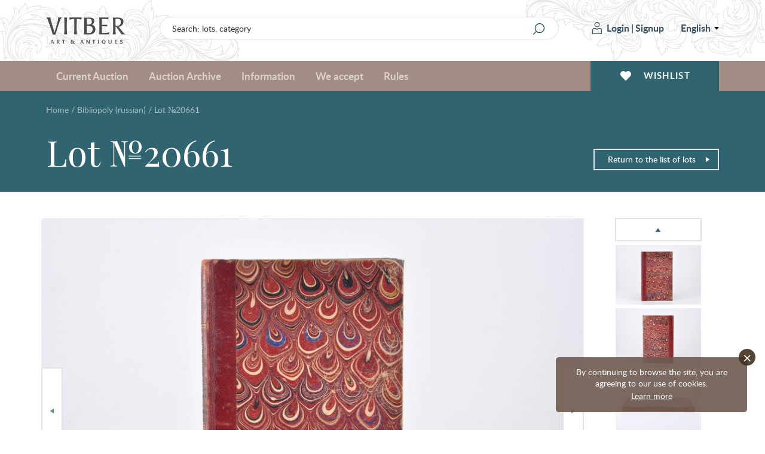

--- FILE ---
content_type: text/html; charset=UTF-8
request_url: https://www.vitber.com/en/lot/20661
body_size: 12766
content:


<!DOCTYPE html>
<html lang="en" xmlns="http://www.w3.org/1999/html">
<head prefix="og: http://ogp.me/ns#">
    <meta name="SKYPE_TOOLBAR" content="SKYPE_TOOLBAR_PARSER_COMPATIBLE" />
    <meta http-equiv="Content-Type" content="text/html; charset=utf-8" />
    <meta name="viewport" content="width=device-width, initial-scale=1.0, maximum-scale=1.0, user-scalable=no">
    <link rel="apple-touch-icon" sizes="180x180" href="/assets-199/assets/img/apple-touch-icon.png">
    <link rel="icon" type="image/png" sizes="32x32" href="/assets-199/assets/img/favicon-32x32.png">
    <link rel="icon" type="image/png" sizes="16x16" href="/assets-199/assets/img/favicon-16x16.png">
    <link rel="manifest" href="/assets-199/site.webmanifest">
    <meta name="msapplication-TileColor" content="#a18d84">
    <meta name="theme-color" content="#a18d84">

    <!-- Google Analytics -->
    <script>
        (function(i,s,o,g,r,a,m){i['GoogleAnalyticsObject']=r;i[r]=i[r]||function(){
            (i[r].q=i[r].q||[]).push(arguments)},i[r].l=1*new Date();a=s.createElement(o),
            m=s.getElementsByTagName(o)[0];a.async=1;a.src=g;m.parentNode.insertBefore(a,m)
        })(window,document,'script','//www.google-analytics.com/analytics.js','ga');

        ga('create', 'UA-28923025-1', 'auto');
        ga('send', 'pageview');
    </script>
    <!-- End Google Analytics -->

            <meta name="description" content="А. Разоренов, &quot;Къ неоконченному роману &quot;Евгенiй Онегинъ&quot; соч. А. Пушкина продолжение и окончание&quot;, 1890, типографія Л. и А. Снегиревыхъ, Moscow, 6+94 pages, half leather binding, possessory binding" />
                    
    
                    <meta property="og:title" content="А. Разоренов, &quot;Къ неоконченному роману &quot;Евгенiй Онегинъ&quot; соч. А. Пушкина продолжение и окончание&quot;, 1890, типографія Л. и А. Снегиревыхъ, Moscow, 6+94 pages, half leather binding, possessory binding" />
        <meta property="og:type" content="product" />
        <meta property="og:url" content="https://www.vitber.com/en/lot/20661" />
        <meta property="og:image" content="https://images.vitber.com/product_full_size_v2/product/560523d01e7a6.jpeg" />
        <meta property="og:site_name" content="Vitber" />
        <meta property="og:locale" content="en_GB" />
        <meta property="fb:admins" content="100000990590509" />
        <meta property="fb:app_id" content="1502908376625371" />

                <meta name="title" content="А. Разоренов, &quot;Къ неоконченному роману &quot;Евгенiй Онегинъ&quot; соч. А. Пушкина продолжение и окончание&quot;, 1890, типографія Л. и А. Снегиревыхъ, Moscow, 6+94 pages, half leather binding, possessory binding" />
        <link rel="image_src" href="https://images.vitber.com/product_full_size_v2/product/560523d01e7a6.jpeg" />
    

                    <meta property="og:description" content="А. Разоренов, &amp;quot;Къ неоконченному роману &amp;quot;Евгенiй Онегинъ&amp;quot; соч. А. Пушкина продолжение и окончание&amp;quot;, 1890, типографія Л. и А. Снегиревыхъ, Moscow, 6+94 pages, half leather binding, possessory binding" />
            
                        <link rel="stylesheet" type="text/css" media="screen" href="/assets-199/css/2176ef2.css" />
        
        
        <link rel="stylesheet" href="/assets-199/assets/main.css">
    
                                <script src="/assets-199/js/076f8fc.js"></script>
        
        <script src="/assets-199/bundles/intexsysvitber/plugins/fancybox3/jquery.fancybox.min.js"></script>

                    <script src="/assets-199/js/6bda7f1.js"></script>
        
        <script src="/assets-199/assets/main.js"></script>

        
        <!--[if lt IE 9]>
        <script src="/assets-199/bundles/intexsysvitber/js/html5shiv.js" type="text/javascript"></script>
        <![endif]-->

        <script type="text/javascript">
            BidManager.bidInfoServerUrl = false;
            BidManager.loginPageUrl = '\/en\/login\u003F_target_path\u003Dhttps\u00253A\/\/www.vitber.com\/en\/lot\/20661';
            var serverTimeUrl = '\/en\/t';
            var siteLang = 'en';
            AuctionTimeTicker.daysShortPhrase = 'd';
            var userTimezoneOffset = 2;
            var bidUpdateWarningInterval = 2;
            var bidUpdateErrorInterval = 10;

            brokenImages.placeholderSrc = '<div class="i-no-image-placeholder"><p class="i-no-image-placeholder__caption">Item&#039;s photos will be uploaded later</p></div>';

            FormHandler.rememberGridViewUrl = '\/en\/api\/remember\u002Dgrid\u002Dview';
        </script>

    
        <script src="https://www.google.com/recaptcha/api.js?hl=en" async defer></script>

        <script src="/assets-199/bundles/intexsysvitber/js/product-handler.js" type="text/javascript"></script>
        <script type="text/javascript">
            /*var vkButtonInit = function () {
                VK.Widgets.Like('vk_like', {type: 'mini'});
            };*/

            var okButtonInit = function () {
                OK.CONNECT.insertShareWidget("ok_shareWidget",'https\u003A\/\/www.vitber.com\/en\/lot\/20661',"{width:85,height:25,st:'rounded',sz:12,nt:1}");
            };
        </script>
    
    <title>А. Разоренов, &quot;Къ неоконченному роману &quot;Евгенiй Онегинъ&quot; соч. А. Пушкина продолжение и окончание&quot;, 1890, типографія Л. и А. Снегиревыхъ, Moscow, 6+94 pages, half leather binding, possessory binding</title>

    <!-- Facebook Pixel Code -->
    <script>
        !function(f,b,e,v,n,t,s)
        {if(f.fbq)return;n=f.fbq=function(){n.callMethod?
            n.callMethod.apply(n,arguments):n.queue.push(arguments)};
            if(!f._fbq)f._fbq=n;n.push=n;n.loaded=!0;n.version='2.0';
            n.queue=[];t=b.createElement(e);t.async=!0;
            t.src=v;s=b.getElementsByTagName(e)[0];
            s.parentNode.insertBefore(t,s)}(window,document,'script',
            'https://connect.facebook.net/en_US/fbevents.js');
        fbq('init', '409159736457727');
        fbq('track', 'PageView');
    </script>
    <noscript>
        <img height="1" width="1" src="https://www.facebook.com/tr?id=409159736457727&ev=PageView&noscript=1"/>
    </noscript>
    <!-- End Facebook Pixel Code -->
</head>

<body>
    <div id="vk_api_transport"></div>
    
    <div id="fb-root"></div>
    <script type="text/javascript">
       /* window.fbAsyncInit = function() {
            FB.init({
                appId      : '1502908376625371',
                xfbml      : true,
                version    : 'v2.0'
            });
        };*/

        (function(d, s, id) {
        var js, fjs = d.getElementsByTagName(s)[0];
        if (d.getElementById(id)) return;
        js = d.createElement(s); js.id = id;
        js.src = "//connect.facebook.net/en_GB/all.js#xfbml=1&appId=1502908376625371&version=v2.0";
        fjs.parentNode.insertBefore(js, fjs);
    }(document, 'script', 'facebook-jssdk'));</script>

            <header id="header-app">
    <div class="i-header-wrap">
        <div class="i-header i-header_top-bar">
            <div class="i-header__container">
                <a href="/en/" class="i-header__logo">
                                        <span class="i-header__logo-svg"></span>
                </a>

                <div class="i-header-top-bar__actions">
                    <div class="i-header__search">
                        <form class="i-search" action="/en/search" method="GET">
    <input class="i-search__input" type="text" name="q" id="query" value="" placeholder="Search: lots, category">
    <input class="i-search__submit" type="submit" value="" aria-label="Search" title="Search"/>
</form>
                    </div>

                    <div class="i-header__login">
                            <div class="i-user i-user_not-logged">
        <div class="i-user__actions">
            <a class="i-user__button i-user__button_login" href="/en/login?_target_path=https%3A//www.vitber.com/en/lot/20661">
                <span class="i-user__button-icon"></span>
                Login
            </a>
            <span class="i-user__button i-user__button_divider">|</span>
            <a class="i-user__button i-user__button_signup" href="/en/sign-up/">
                Signup
            </a>
        </div>
    </div>
                            <div class="i-language-switch" @mouseover="showLanguageMenu()" @mouseleave="hideLanguageMenu()">
        <span class="i-language-switch__current">English</span>
        <div class="i-language-switch__menu" :class="{'i-language-switch__menu_active' : languageMenuIsActive }">
                                                                    <a class="i-language-switch__menu-item" href="/ru/lot/20661">
                        По-русски
                    </a>
                                                                                    <a class="i-language-switch__menu-item" href="/lv/lot/20661">
                        Latviski
                    </a>
                                                                </div>
    </div>
                            </div>
                </div>

                <div class="i-header-top-bar__buttons">
                    <div class="i-mobile-nav">
    <div class="i-main-menu__item">
        <div class="i-mobile-nav__button"
             @click.stop="handleMobileMenuitemClick(1)"
             :class="{'i-mobile-nav__button_active' : activeMobileMenuItem == 1 }"
        >
            <span class="i-mobile-nav-button__icon i-mobile-nav-button__icon_search"></span>
        </div>
        <div class="i-mobile-nav-menu" :class="{'i-mobile-nav-menu_active' : activeMobileMenuItem == 1 }">
            <div class="i-mobile-nav-menu__title">
                Search
            </div>
            <form class="i-search" action="/en/search" method="GET">
    <input class="i-search__input" type="text" name="q" id="query" value="" placeholder="Search: lots, category">
    <input class="i-search__submit" type="submit" value="" aria-label="Search" title="Search"/>
</form>
        </div>

        <div class="i-mobile-nav__button"
             @click.stop="handleMobileMenuitemClick(2)"
             :class="{'i-mobile-nav__button_active' : activeMobileMenuItem == 2 }"
        >
            <span class="i-mobile-nav-button__icon i-mobile-nav-button__icon_user"></span>
        </div>
        <div class="i-mobile-nav-menu" :class="{'i-mobile-nav-menu_active' : activeMobileMenuItem == 2 }">
                <div class="i-user i-user_not-logged">
        <div class="i-user__actions">
            <a class="i-user__button i-user__button_login" href="/en/login?_target_path=https%3A//www.vitber.com/en/lot/20661">
                <span class="i-user__button-icon"></span>
                Login
            </a>
            <span class="i-user__button i-user__button_divider">|</span>
            <a class="i-user__button i-user__button_signup" href="/en/sign-up/">
                Signup
            </a>
        </div>
    </div>
        </div>

        <a href="/en/my_account/favorites" class="i-mobile-nav__button">
            <span class="i-mobile-nav-button__icon i-mobile-nav-button__icon_wishlist"></span>
        </a>

        <div class="i-mobile-nav__button"
             @click.stop="handleMobileMenuitemClick(3)"
             :class="{'i-mobile-nav__button_active' : activeMobileMenuItem == 3 }"
        >
            <span class="i-mobile-nav-button__icon i-mobile-nav-button__icon_menu"></span>
        </div>
        <div class="i-mobile-nav-menu i-mobile-nav-menu_no-padding" :class="{'i-mobile-nav-menu_active' : activeMobileMenuItem == 3 }">
            <nav class="i-header__nav i-main-menu">
                
<div class="i-main-menu__item" :class="{'i-main-menu__item_active' : activeMainMenuItem == 1 }">
            <a class="i-main-menu-item__link" @click.stop="handleMainMenuItemClick(1)">
            Current Auction
        </a>
        <div class="i-main-menu-item__dropdown">
            <div class="i-main-menu-item__card">
                    <div class="i-main-menu-item-card">
        <div class="i-main-menu-item-card__count">
            <span class="i-main-menu-item-card__count-caption">
                997<br>lots
            </span>
        </div>
        <div class="i-main-menu-item-card__image">
                                        <div class="i-main-menu-item-card__image-placeholder">
                    №83
                </div>
                    </div>
        <div class="i-main-menu-item-card__content">
            <span class="i-main-menu-item-card__content-title">
                Auction №83
            </span>
            <span class="i-main-menu-item-card__content-subtitle">22.01.2026 - 25.01.2026</span>
        </div>
        <a class="i-main-menu-item-card__button" href="/en/auction/83">
            All lots
        </a>
    </div>
            </div>
            <div class="i-main-menu-item__list">
                <div class="i-main-menu-item-list">
                                            <a href="/en/investment-coins-and-bars.html" class="i-main-menu-item-list__link">
                            Investment gold coins (5%)
                        </a>
                                            <a href="/en/zhivopis_plakaty.html" class="i-main-menu-item-list__link">
                            Paintings and posters
                        </a>
                                            <a href="/en/statuehtki.html" class="i-main-menu-item-list__link">
                            Figurines
                        </a>
                                            <a href="/en/farfor_keramika.html" class="i-main-menu-item-list__link">
                            Porcelain and ceramics
                        </a>
                                            <a href="/en/izdelija_iz_stekla.html" class="i-main-menu-item-list__link">
                            Glassware
                        </a>
                                            <a href="/en/khudozhestvennoe_litjo.html" class="i-main-menu-item-list__link">
                            Artworks in foundry-iron
                        </a>
                                            <a href="/en/serebro.html" class="i-main-menu-item-list__link">
                            Silver
                        </a>
                                            <a href="/en/numizmatika.html" class="i-main-menu-item-list__link">
                            Numismatics
                        </a>
                                            <a href="/en/bonistika.html" class="i-main-menu-item-list__link">
                            Bonistics
                        </a>
                                            <a href="/en/faleristika.html" class="i-main-menu-item-list__link">
                            Faleristics
                        </a>
                                            <a href="/en/militarija.html" class="i-main-menu-item-list__link">
                            Militaria
                        </a>
                                            <a href="/en/bibliopoly-rus.html" class="i-main-menu-item-list__link">
                            Bibliopoly (russian)
                        </a>
                                            <a href="/en/bukinistika.html" class="i-main-menu-item-list__link">
                            Bibliopoly
                        </a>
                                            <a href="/en/art-and-collecting-catalogues.html" class="i-main-menu-item-list__link">
                            Art and collecting catalogues
                        </a>
                                            <a href="/en/drugaja_pechatnaja_produkcija.html" class="i-main-menu-item-list__link">
                            Other printed work
                        </a>
                                            <a href="/en/ikony_i_metalloplastika.html" class="i-main-menu-item-list__link">
                            Icons and metal plastic artworks
                        </a>
                                            <a href="/en/ukrashenija_i_juvelirnye_izdelija.html" class="i-main-menu-item-list__link">
                            Jewelery and adornments
                        </a>
                                            <a href="/en/chasy.html" class="i-main-menu-item-list__link">
                            Watches and clocks
                        </a>
                                            <a href="/en/drugie_predmety_interera_i_kollekcionirovanija.html" class="i-main-menu-item-list__link">
                            Other interior and collectible articles
                        </a>
                                            <a href="/en/avtomodeli_cccr.html" class="i-main-menu-item-list__link">
                            USSR scale car models
                        </a>
                                    </div>
            </div>
            <div class="i-main-menu-item__button">
                <a href="/en/auction/83" class="i-main-menu-item__button-btn">All lots</a>
            </div>
        </div>
    </div>

<div class="i-main-menu__item" :class="{'i-main-menu__item_active' : activeMainMenuItem == 2 }">
    <a class="i-main-menu-item__link" @click.stop="handleMainMenuItemClick(2)">
        Auction Archive
    </a>
            <div class="i-main-menu-item__dropdown">
            <div class="i-main-menu-item__card">
                    <div class="i-main-menu-item-card">
        <div class="i-main-menu-item-card__count">
            <span class="i-main-menu-item-card__count-caption">
                510<br>lots
            </span>
        </div>
        <div class="i-main-menu-item-card__image">
                                        <div class="i-main-menu-item-card__image-placeholder">
                    №82
                </div>
                    </div>
        <div class="i-main-menu-item-card__content">
            <span class="i-main-menu-item-card__content-title">
                Auction №82
            </span>
            <span class="i-main-menu-item-card__content-subtitle">04.12.2025 - 07.12.2025</span>
        </div>
        <a class="i-main-menu-item-card__button" href="/en/auction/82">
            All lots
        </a>
    </div>
            </div>
            <div class="i-main-menu-item__list i-main-menu-item__list_cards">
                <div class="i-main-menu-item-list i-main-menu-item-list_cards">
                    <a href="/en/auction/82" class="i-main-menu-item-list__link i-main-menu-item-list__link_card i-main-menu-item-list__link_last">
                        <span class="i-main-menu-item-list__link-name">Auction №82</span>
                        <span class="i-main-menu-item-list__link-date">04.12.2025 - 07.12.2025</span>
                    </a>
                                            <a href="/en/auction/81" class="i-main-menu-item-list__link i-main-menu-item-list__link_card">
                            <span class="i-main-menu-item-list__link-name">Auction №81</span>
                            <span class="i-main-menu-item-list__link-date">06.11.2025 - 09.11.2025</span>
                        </a>
                                            <a href="/en/auction/80" class="i-main-menu-item-list__link i-main-menu-item-list__link_card">
                            <span class="i-main-menu-item-list__link-name">Auction №80</span>
                            <span class="i-main-menu-item-list__link-date">18.09.2025 - 21.09.2025</span>
                        </a>
                                            <a href="/en/auction/79" class="i-main-menu-item-list__link i-main-menu-item-list__link_card">
                            <span class="i-main-menu-item-list__link-name">Auction №79</span>
                            <span class="i-main-menu-item-list__link-date">26.06.2025 - 29.06.2025</span>
                        </a>
                                            <a href="/en/auction/78" class="i-main-menu-item-list__link i-main-menu-item-list__link_card">
                            <span class="i-main-menu-item-list__link-name">Auction №78</span>
                            <span class="i-main-menu-item-list__link-date">22.05.2025 - 25.05.2025</span>
                        </a>
                                            <a href="/en/auction/77" class="i-main-menu-item-list__link i-main-menu-item-list__link_card">
                            <span class="i-main-menu-item-list__link-name">Auction №77</span>
                            <span class="i-main-menu-item-list__link-date">10.04.2025 - 13.04.2025</span>
                        </a>
                                            <a href="/en/auction/76" class="i-main-menu-item-list__link i-main-menu-item-list__link_card">
                            <span class="i-main-menu-item-list__link-name">Auction №76</span>
                            <span class="i-main-menu-item-list__link-date">06.03.2025 - 09.03.2025</span>
                        </a>
                                            <a href="/en/auction/75" class="i-main-menu-item-list__link i-main-menu-item-list__link_card">
                            <span class="i-main-menu-item-list__link-name">Auction №75</span>
                            <span class="i-main-menu-item-list__link-date">23.01.2025 - 26.01.2025</span>
                        </a>
                                            <a href="/en/auction/74" class="i-main-menu-item-list__link i-main-menu-item-list__link_card">
                            <span class="i-main-menu-item-list__link-name">Auction №74</span>
                            <span class="i-main-menu-item-list__link-date">05.12.2024 - 08.12.2024</span>
                        </a>
                                        <a href="/en/archive" class="i-main-menu-item-list__link i-main-menu-item-list__link_card i-main-menu-item-list__link_card-all">
                        All auctions
                    </a>
                </div>
            </div>
        </div>
    </div>
<div class="i-main-menu__item" :class="{'i-main-menu__item_active' : activeMainMenuItem == 3 }">
    <a class="i-main-menu-item__link" @click.stop="handleMainMenuItemClick(3)">
        Information
    </a>
    <div class="i-main-menu-item__dropdown">
        <div class="i-main-menu-item__list">
            <div class="i-main-menu-item-list">
                                                                    <a href="/en/info/we_accept" class="i-main-menu-item-list__link">
        We accept
    </a>
                    
    
                                        <a href="/en/info/news" class="i-main-menu-item-list__link">
        Site news
    </a>
                    
    
                                        <a href="/en/info/tos" class="i-main-menu-item-list__link">
        Rules
    </a>
                    
    
                                        <a href="/en/info/payment" class="i-main-menu-item-list__link">
        Payment
    </a>
                    
    
                                        <a href="/en/info/shipping" class="i-main-menu-item-list__link">
        Shipping
    </a>
                    
    
                                        <a href="/en/info/contacts" class="i-main-menu-item-list__link">
        Contacts
    </a>
                    
    
                                        <a href="/en/info/shop" class="i-main-menu-item-list__link">
        About Us
    </a>
                    
    
                                        <a href="/en/info/privacy" class="i-main-menu-item-list__link">
        Privacy policy
    </a>
                    
    
                                        <a href="/en/info/cookie-policy" class="i-main-menu-item-list__link">
        Cookies policy
    </a>
                    
    

    
            </div>
        </div>
    </div>
</div>
<div class="i-main-menu__item" :class="{'i-main-menu__item_active' : activeMainMenuItem == 4 }">
    <a class="i-main-menu-item__link" @click.stop="handleMainMenuItemClick(4)">
        We accept
    </a>
    <div class="i-main-menu-item__dropdown">
        <div class="i-main-menu-item__card i-main-menu-item__card_fullwidth">
            <div class="i-main-menu-item-card i-main-menu-item-card_banner">
        <div class="i-main-menu-item-card__content">
        <span class="i-main-menu-item-card__content-title">
            Auction house &quot;VITBER&quot; buys and accepts for sale art, Antiques and collectibles.
        </span>
        <a class="i-main-menu-item-card__button" href="/en/info/we_accept">Fill the form</a>
    </div>
</div>

        </div>
    </div>
</div>

<div class="i-main-menu__item i-main-menu__item_empty">
    <a href="/en/info/tos" class="i-main-menu-item__link">
        Rules
    </a>
</div>


                    <div class="i-language-switch i-language-switch_mobile" @mouseover="showLanguageMenu()" @mouseleave="hideLanguageMenu()">
        <span class="i-language-switch__current">English</span>
        <div class="i-language-switch__menu" :class="{'i-language-switch__menu_active' : languageMenuIsActive }">
                                                                    <a class="i-language-switch__menu-item" href="/ru/lot/20661">
                        По-русски
                    </a>
                                                                                    <a class="i-language-switch__menu-item" href="/lv/lot/20661">
                        Latviski
                    </a>
                                                                </div>
    </div>
                    </nav>
        </div>
    </div>
</div>
                </div>
            </div>
        </div>

        <div class="i-header i-header_bottom-bar">
            <div class="i-header__container">
                <nav class="i-header__nav i-main-menu">
                    
<div class="i-main-menu__item" :class="{'i-main-menu__item_active' : activeMainMenuItem == 1 }">
            <a class="i-main-menu-item__link" @click.stop="handleMainMenuItemClick(1)">
            Current Auction
        </a>
        <div class="i-main-menu-item__dropdown">
            <div class="i-main-menu-item__card">
                    <div class="i-main-menu-item-card">
        <div class="i-main-menu-item-card__count">
            <span class="i-main-menu-item-card__count-caption">
                997<br>lots
            </span>
        </div>
        <div class="i-main-menu-item-card__image">
                                        <div class="i-main-menu-item-card__image-placeholder">
                    №83
                </div>
                    </div>
        <div class="i-main-menu-item-card__content">
            <span class="i-main-menu-item-card__content-title">
                Auction №83
            </span>
            <span class="i-main-menu-item-card__content-subtitle">22.01.2026 - 25.01.2026</span>
        </div>
        <a class="i-main-menu-item-card__button" href="/en/auction/83">
            All lots
        </a>
    </div>
            </div>
            <div class="i-main-menu-item__list">
                <div class="i-main-menu-item-list">
                                            <a href="/en/investment-coins-and-bars.html" class="i-main-menu-item-list__link">
                            Investment gold coins (5%)
                        </a>
                                            <a href="/en/zhivopis_plakaty.html" class="i-main-menu-item-list__link">
                            Paintings and posters
                        </a>
                                            <a href="/en/statuehtki.html" class="i-main-menu-item-list__link">
                            Figurines
                        </a>
                                            <a href="/en/farfor_keramika.html" class="i-main-menu-item-list__link">
                            Porcelain and ceramics
                        </a>
                                            <a href="/en/izdelija_iz_stekla.html" class="i-main-menu-item-list__link">
                            Glassware
                        </a>
                                            <a href="/en/khudozhestvennoe_litjo.html" class="i-main-menu-item-list__link">
                            Artworks in foundry-iron
                        </a>
                                            <a href="/en/serebro.html" class="i-main-menu-item-list__link">
                            Silver
                        </a>
                                            <a href="/en/numizmatika.html" class="i-main-menu-item-list__link">
                            Numismatics
                        </a>
                                            <a href="/en/bonistika.html" class="i-main-menu-item-list__link">
                            Bonistics
                        </a>
                                            <a href="/en/faleristika.html" class="i-main-menu-item-list__link">
                            Faleristics
                        </a>
                                            <a href="/en/militarija.html" class="i-main-menu-item-list__link">
                            Militaria
                        </a>
                                            <a href="/en/bibliopoly-rus.html" class="i-main-menu-item-list__link">
                            Bibliopoly (russian)
                        </a>
                                            <a href="/en/bukinistika.html" class="i-main-menu-item-list__link">
                            Bibliopoly
                        </a>
                                            <a href="/en/art-and-collecting-catalogues.html" class="i-main-menu-item-list__link">
                            Art and collecting catalogues
                        </a>
                                            <a href="/en/drugaja_pechatnaja_produkcija.html" class="i-main-menu-item-list__link">
                            Other printed work
                        </a>
                                            <a href="/en/ikony_i_metalloplastika.html" class="i-main-menu-item-list__link">
                            Icons and metal plastic artworks
                        </a>
                                            <a href="/en/ukrashenija_i_juvelirnye_izdelija.html" class="i-main-menu-item-list__link">
                            Jewelery and adornments
                        </a>
                                            <a href="/en/chasy.html" class="i-main-menu-item-list__link">
                            Watches and clocks
                        </a>
                                            <a href="/en/drugie_predmety_interera_i_kollekcionirovanija.html" class="i-main-menu-item-list__link">
                            Other interior and collectible articles
                        </a>
                                            <a href="/en/avtomodeli_cccr.html" class="i-main-menu-item-list__link">
                            USSR scale car models
                        </a>
                                    </div>
            </div>
            <div class="i-main-menu-item__button">
                <a href="/en/auction/83" class="i-main-menu-item__button-btn">All lots</a>
            </div>
        </div>
    </div>

<div class="i-main-menu__item" :class="{'i-main-menu__item_active' : activeMainMenuItem == 2 }">
    <a class="i-main-menu-item__link" @click.stop="handleMainMenuItemClick(2)">
        Auction Archive
    </a>
            <div class="i-main-menu-item__dropdown">
            <div class="i-main-menu-item__card">
                    <div class="i-main-menu-item-card">
        <div class="i-main-menu-item-card__count">
            <span class="i-main-menu-item-card__count-caption">
                510<br>lots
            </span>
        </div>
        <div class="i-main-menu-item-card__image">
                                        <div class="i-main-menu-item-card__image-placeholder">
                    №82
                </div>
                    </div>
        <div class="i-main-menu-item-card__content">
            <span class="i-main-menu-item-card__content-title">
                Auction №82
            </span>
            <span class="i-main-menu-item-card__content-subtitle">04.12.2025 - 07.12.2025</span>
        </div>
        <a class="i-main-menu-item-card__button" href="/en/auction/82">
            All lots
        </a>
    </div>
            </div>
            <div class="i-main-menu-item__list i-main-menu-item__list_cards">
                <div class="i-main-menu-item-list i-main-menu-item-list_cards">
                    <a href="/en/auction/82" class="i-main-menu-item-list__link i-main-menu-item-list__link_card i-main-menu-item-list__link_last">
                        <span class="i-main-menu-item-list__link-name">Auction №82</span>
                        <span class="i-main-menu-item-list__link-date">04.12.2025 - 07.12.2025</span>
                    </a>
                                            <a href="/en/auction/81" class="i-main-menu-item-list__link i-main-menu-item-list__link_card">
                            <span class="i-main-menu-item-list__link-name">Auction №81</span>
                            <span class="i-main-menu-item-list__link-date">06.11.2025 - 09.11.2025</span>
                        </a>
                                            <a href="/en/auction/80" class="i-main-menu-item-list__link i-main-menu-item-list__link_card">
                            <span class="i-main-menu-item-list__link-name">Auction №80</span>
                            <span class="i-main-menu-item-list__link-date">18.09.2025 - 21.09.2025</span>
                        </a>
                                            <a href="/en/auction/79" class="i-main-menu-item-list__link i-main-menu-item-list__link_card">
                            <span class="i-main-menu-item-list__link-name">Auction №79</span>
                            <span class="i-main-menu-item-list__link-date">26.06.2025 - 29.06.2025</span>
                        </a>
                                            <a href="/en/auction/78" class="i-main-menu-item-list__link i-main-menu-item-list__link_card">
                            <span class="i-main-menu-item-list__link-name">Auction №78</span>
                            <span class="i-main-menu-item-list__link-date">22.05.2025 - 25.05.2025</span>
                        </a>
                                            <a href="/en/auction/77" class="i-main-menu-item-list__link i-main-menu-item-list__link_card">
                            <span class="i-main-menu-item-list__link-name">Auction №77</span>
                            <span class="i-main-menu-item-list__link-date">10.04.2025 - 13.04.2025</span>
                        </a>
                                            <a href="/en/auction/76" class="i-main-menu-item-list__link i-main-menu-item-list__link_card">
                            <span class="i-main-menu-item-list__link-name">Auction №76</span>
                            <span class="i-main-menu-item-list__link-date">06.03.2025 - 09.03.2025</span>
                        </a>
                                            <a href="/en/auction/75" class="i-main-menu-item-list__link i-main-menu-item-list__link_card">
                            <span class="i-main-menu-item-list__link-name">Auction №75</span>
                            <span class="i-main-menu-item-list__link-date">23.01.2025 - 26.01.2025</span>
                        </a>
                                            <a href="/en/auction/74" class="i-main-menu-item-list__link i-main-menu-item-list__link_card">
                            <span class="i-main-menu-item-list__link-name">Auction №74</span>
                            <span class="i-main-menu-item-list__link-date">05.12.2024 - 08.12.2024</span>
                        </a>
                                        <a href="/en/archive" class="i-main-menu-item-list__link i-main-menu-item-list__link_card i-main-menu-item-list__link_card-all">
                        All auctions
                    </a>
                </div>
            </div>
        </div>
    </div>
<div class="i-main-menu__item" :class="{'i-main-menu__item_active' : activeMainMenuItem == 3 }">
    <a class="i-main-menu-item__link" @click.stop="handleMainMenuItemClick(3)">
        Information
    </a>
    <div class="i-main-menu-item__dropdown">
        <div class="i-main-menu-item__list">
            <div class="i-main-menu-item-list">
                                                                    <a href="/en/info/we_accept" class="i-main-menu-item-list__link">
        We accept
    </a>
                    
    
                                        <a href="/en/info/news" class="i-main-menu-item-list__link">
        Site news
    </a>
                    
    
                                        <a href="/en/info/tos" class="i-main-menu-item-list__link">
        Rules
    </a>
                    
    
                                        <a href="/en/info/payment" class="i-main-menu-item-list__link">
        Payment
    </a>
                    
    
                                        <a href="/en/info/shipping" class="i-main-menu-item-list__link">
        Shipping
    </a>
                    
    
                                        <a href="/en/info/contacts" class="i-main-menu-item-list__link">
        Contacts
    </a>
                    
    
                                        <a href="/en/info/shop" class="i-main-menu-item-list__link">
        About Us
    </a>
                    
    
                                        <a href="/en/info/privacy" class="i-main-menu-item-list__link">
        Privacy policy
    </a>
                    
    
                                        <a href="/en/info/cookie-policy" class="i-main-menu-item-list__link">
        Cookies policy
    </a>
                    
    

    
            </div>
        </div>
    </div>
</div>
<div class="i-main-menu__item" :class="{'i-main-menu__item_active' : activeMainMenuItem == 4 }">
    <a class="i-main-menu-item__link" @click.stop="handleMainMenuItemClick(4)">
        We accept
    </a>
    <div class="i-main-menu-item__dropdown">
        <div class="i-main-menu-item__card i-main-menu-item__card_fullwidth">
            <div class="i-main-menu-item-card i-main-menu-item-card_banner">
        <div class="i-main-menu-item-card__content">
        <span class="i-main-menu-item-card__content-title">
            Auction house &quot;VITBER&quot; buys and accepts for sale art, Antiques and collectibles.
        </span>
        <a class="i-main-menu-item-card__button" href="/en/info/we_accept">Fill the form</a>
    </div>
</div>

        </div>
    </div>
</div>

<div class="i-main-menu__item i-main-menu__item_empty">
    <a href="/en/info/tos" class="i-main-menu-item__link">
        Rules
    </a>
</div>

                </nav>

                <div class="i-header__wishlist">
                    <a href="/en/my_account/favorites" class="i-header-wishlist__button">
                        <span class="i-header-wishlist__button-icon"></span>
                        <span class="i-header-wishlist__button-text">Wishlist</span>
                    </a>
                </div>
            </div>
        </div>
    </div>
    </header>
    
    <div id="node-disconnect-warning" class="i-alert" style="display: none;">
        <div class="i-alert__item warning-notification">
            <span class="i-alert__item-icon i-alert__item-icon_error"></span>
            <h2 class="i-alert__item-heading">Unable to connect to the &quot;real-time&quot; bid information update system!</h2>
            <p class="i-alert__item-text">Possible reason - a problem with internet connection. You can still try to make bids.<br/>
This message will be automatically closed when stable connection is restored.<br/><br/>
Please, wait a bit or click <a href="" onclick="window.location.reload(); return false;">here</a> to refresh the page.
</p>
        </div>
    </div>
    
                                                                                                                                                                                                                                                                                                                                                                                                                                                                                            

                                                                            
    <div class="i-alert container">
            <noscript>
            <div class="i-alert__item warning-notification">
                <span class="i-alert__item-close"></span>
                <span class="i-alert__item-icon i-alert__item-icon_error"></span>
                <h2 class="i-alert__item-heading">Please enable JavaScript in Your Browser!</h2>
                <p class="i-alert__item-text">JavaScript is not currently enabled in your browser and due to this our site will not work as it should.<br/>While JavaScript is disabled, you will not be able to participate in auction, add items to your wishlist or browse all categories.<br/>If possible, please enable JavaScript in your browser for the best possible experience.If you cannot enable JavaScript or you are having technical difficulties, please <a href="/en/info/contacts">contact us</a> — we are always here to help!</p>
            </div>
        </noscript>
    
            <div class="i-alert__item warning-notification" id="warning_no_cookies">
            <span class="i-alert__item-close"></span>
            <span class="i-alert__item-icon i-alert__item-icon_error"></span>
            <h2 class="i-alert__item-heading">Please Enable Your Browser&#039;s Cookies Functionality!</h2>
            <p class="i-alert__item-text">Cookies are not currently enabled in your browser, and due to this the functionality of our site will be severely restricted.
Web browser based cookies allow us to customize our site for you, save items in your cart, and provide you with a great experience when shopping OpticsPlanet.com.
Your privacy is important to us, and <b>any personal information you supply to us</b> is kept strictly confidential.
If you cannot enable cookies in your browser, please <a href="/en/info/contacts">contact us</a> — we are always here to help!
</p>
        </div>
    
            <!--[if lt IE 8]>
            <div class="i-alert__item warning-notification">
                <span class="i-alert__item-close"></span>
                <span class="i-alert__item-icon i-alert__item-icon_error"></span>
                <h2 class="i-alert__item-heading">You are using an outdated version of Internet Explorer!</h2>
                <p class="i-alert__item-text">You are using an outdated version of Internet Explorer and due to this our site will not work as it should.
For a faster, safer browsing experience please upgrade to a <a href="http://windows.microsoft.com/en-us/internet-explorer/download-ie">current version</a>!
</p>
            </div>
        <![endif]-->
    
            <div class="i-alert__item warning-notification" id="old_firefox_warning">
            <span class="i-alert__item-close"></span>
            <span class="i-alert__item-icon i-alert__item-icon_error"></span>
            <h2 class="i-alert__item-heading">You are using an outdated version of Firefox!</h2>
            <p class="i-alert__item-text">You are using an outdated version of Firefox and due to this our site will not work as it should.
For a faster, safer browsing experience please upgrade to a <a href="http://www.mozilla.org/firefox/new/">current version</a>!
</p>
        </div>
    
            <div class="i-alert__item warning-notification" id="old_opera_warning">
            <span class="i-alert__item-close"></span>
            <span class="i-alert__item-icon i-alert__item-icon_error"></span>
            <h2 class="i-alert__item-heading">You are using an outdated version of Opera!</h2>
            <p class="i-alert__item-text">You are using an outdated version of Opera and due to this our site will not work as it should.
For a faster, safer browsing experience please upgrade to a <a href="http://www.opera.com/computer/">current version</a>!
</p>
        </div>
    </div>
                    <div class="i-page-heading">
    <div class="i-page-heading-container">
        <div class="i-page-heading__breadcrumbs">
                                            <ul class="i-breadcrumbs">
                                        
                                            <li>
                            <a href="/en/">Home</a>
                            <span class="separator">/</span>
                            <a href="/en/bibliopoly-rus.html">Bibliopoly (russian)</a>
                            <span class="separator">/</span>
                            <span class="plain-text">Lot №20661</span>
                                                    </li>
                                    </ul>
                                </div>
        <br>
        <h1 class="i-page-heading__title">
                            Lot №20661
                
                <a href="javascript:history.back()" class="i-page-heading__back-button">
                    Return to the list of lots
                    <span class="i-page-heading__back-button-icon"></span>
                </a>
                    </h1>

        <div class="i-page-heading__subtitle">
                    </div>
        <div class="i-page-heading__content">
                    </div>
    </div>
</div>        
    
        <main class="i-layout i-layout_full container">
        <section class="i-layout__content">
                                                                                                                                                                                                                
        <div class="i-product-details product-item product-container js-product-container finished" id="product-container-20661" data-product-id="20661">

            <div class="i-product-details__content row">
                <div class="i-product-details-container col-lg-10 col-md-10 col-xs-12">
                        <div class="i-product-details__gallery row">
        <div class="i-product-gallery__main-image">
            
            

            
<div class="i-lot-card__badge-container">
    <div class="i-lot-card__badge i-lot-card__badge_no-commission no-commission hidden" title="5% commission rate applies to lots at the starting price">
        <span class="i-lot-card__badge-icon">5%</span>
    </div>

    
    
    </div>
            <div class="i-product-gallery__mobile-gallery">
                <span data-src="https://images.vitber.com/product_full_size_v2/product/560523d01e7a6.jpeg" data-fancybox-trigger="product-gallery">
                    <img class="i-product-gallery__main-image-img" src="https://images.vitber.com/product_main_v2/product/560523d01e7a6.jpeg" alt="А. Разоренов, &quot;Къ неоконченному роману &quot;Евгенiй Онегинъ&quot; соч. А. Пушкина продолжение и окончание&quot;, 1890, типографія Л. и А. Снегиревыхъ, Moscow, 6+94 pages, half leather binding, possessory binding">
                </span>
                                                            <a class="js-product-details-fancybox" href="https://images.vitber.com/product_full_size_v2/product/560523d01e7a6.jpeg"
                           style="display: none;"
                           data-fancybox="product-gallery"
                           data-caption="560523d01e7a6.jpeg"></a>
                                            <a class="js-product-details-fancybox" href="https://images.vitber.com/product_full_size_v2/product/560523d476e50.jpeg"
                           style="display: none;"
                           data-fancybox="product-gallery"
                           data-caption="560523d476e50.jpeg"></a>
                                            <a class="js-product-details-fancybox" href="https://images.vitber.com/product_full_size_v2/product/560523d692c2a.jpeg"
                           style="display: none;"
                           data-fancybox="product-gallery"
                           data-caption="560523d692c2a.jpeg"></a>
                                            <a class="js-product-details-fancybox" href="https://images.vitber.com/product_full_size_v2/product/560523d7ed7c6.jpeg"
                           style="display: none;"
                           data-fancybox="product-gallery"
                           data-caption="560523d7ed7c6.jpeg"></a>
                                            <a class="js-product-details-fancybox" href="https://images.vitber.com/product_full_size_v2/product/560523de7c456.jpeg"
                           style="display: none;"
                           data-fancybox="product-gallery"
                           data-caption="560523de7c456.jpeg"></a>
                                            <a class="js-product-details-fancybox" href="https://images.vitber.com/product_full_size_v2/product/560523e2a6413.jpeg"
                           style="display: none;"
                           data-fancybox="product-gallery"
                           data-caption="560523e2a6413.jpeg"></a>
                                            <a class="js-product-details-fancybox" href="https://images.vitber.com/product_full_size_v2/product/560523e73f57d.jpeg"
                           style="display: none;"
                           data-fancybox="product-gallery"
                           data-caption="560523e73f57d.jpeg"></a>
                                            <a class="js-product-details-fancybox" href="https://images.vitber.com/product_full_size_v2/product/560523e9222b3.jpeg"
                           style="display: none;"
                           data-fancybox="product-gallery"
                           data-caption="560523e9222b3.jpeg"></a>
                                            <a class="js-product-details-fancybox" href="https://images.vitber.com/product_full_size_v2/product/560523eb173f7.jpeg"
                           style="display: none;"
                           data-fancybox="product-gallery"
                           data-caption="560523eb173f7.jpeg"></a>
                                            <a class="js-product-details-fancybox" href="https://images.vitber.com/product_full_size_v2/product/560523ec9c98c.jpeg"
                           style="display: none;"
                           data-fancybox="product-gallery"
                           data-caption="560523ec9c98c.jpeg"></a>
                    
                                                </div>

            <div class="i-product-gallery__main-gallery js-desktop-product-gallery-main">
                                                            <img class="i-product-details__main-image-img"
                             data-lens-img="https://images.vitber.com/product_full_size_v2/product/560523d01e7a6.jpeg"
                                                                    src="https://images.vitber.com/product_main_v2/product/560523d01e7a6.jpeg"
                                                             alt="А. Разоренов, &quot;Къ неоконченном..."
                        >
                                            <img class="i-product-details__main-image-img"
                             data-lens-img="https://images.vitber.com/product_full_size_v2/product/560523d476e50.jpeg"
                                                                    data-lazy="https://images.vitber.com/product_main_v2/product/560523d476e50.jpeg"
                                                             alt="А. Разоренов, &quot;Къ неоконченном..."
                        >
                                            <img class="i-product-details__main-image-img"
                             data-lens-img="https://images.vitber.com/product_full_size_v2/product/560523d692c2a.jpeg"
                                                                    data-lazy="https://images.vitber.com/product_main_v2/product/560523d692c2a.jpeg"
                                                             alt="А. Разоренов, &quot;Къ неоконченном..."
                        >
                                            <img class="i-product-details__main-image-img"
                             data-lens-img="https://images.vitber.com/product_full_size_v2/product/560523d7ed7c6.jpeg"
                                                                    data-lazy="https://images.vitber.com/product_main_v2/product/560523d7ed7c6.jpeg"
                                                             alt="А. Разоренов, &quot;Къ неоконченном..."
                        >
                                            <img class="i-product-details__main-image-img"
                             data-lens-img="https://images.vitber.com/product_full_size_v2/product/560523de7c456.jpeg"
                                                                    data-lazy="https://images.vitber.com/product_main_v2/product/560523de7c456.jpeg"
                                                             alt="А. Разоренов, &quot;Къ неоконченном..."
                        >
                                            <img class="i-product-details__main-image-img"
                             data-lens-img="https://images.vitber.com/product_full_size_v2/product/560523e2a6413.jpeg"
                                                                    data-lazy="https://images.vitber.com/product_main_v2/product/560523e2a6413.jpeg"
                                                             alt="А. Разоренов, &quot;Къ неоконченном..."
                        >
                                            <img class="i-product-details__main-image-img"
                             data-lens-img="https://images.vitber.com/product_full_size_v2/product/560523e73f57d.jpeg"
                                                                    data-lazy="https://images.vitber.com/product_main_v2/product/560523e73f57d.jpeg"
                                                             alt="А. Разоренов, &quot;Къ неоконченном..."
                        >
                                            <img class="i-product-details__main-image-img"
                             data-lens-img="https://images.vitber.com/product_full_size_v2/product/560523e9222b3.jpeg"
                                                                    data-lazy="https://images.vitber.com/product_main_v2/product/560523e9222b3.jpeg"
                                                             alt="А. Разоренов, &quot;Къ неоконченном..."
                        >
                                            <img class="i-product-details__main-image-img"
                             data-lens-img="https://images.vitber.com/product_full_size_v2/product/560523eb173f7.jpeg"
                                                                    data-lazy="https://images.vitber.com/product_main_v2/product/560523eb173f7.jpeg"
                                                             alt="А. Разоренов, &quot;Къ неоконченном..."
                        >
                                            <img class="i-product-details__main-image-img"
                             data-lens-img="https://images.vitber.com/product_full_size_v2/product/560523ec9c98c.jpeg"
                                                                    data-lazy="https://images.vitber.com/product_main_v2/product/560523ec9c98c.jpeg"
                                                             alt="А. Разоренов, &quot;Къ неоконченном..."
                        >
                                                </div>

                        <div class="ajax-loader"></div>
        </div>
    </div>

                    <h1 class="i-product-details__title">А. Разоренов, &quot;Къ неоконченному роману &quot;Евгенiй Онегинъ&quot; соч. А. Пушкина продолжение и окончание&quot;, 1890, типографія Л. и А. Снегиревыхъ, Moscow, 6+94 pages, half leather binding, possessory binding</h1>

                    <div class="i-product-details__status js-recursive-background">
                        <div class="i-product-status status">
    <div class="i-product-status__left">
                                    <div class="part register">
                    <p class="i-product-status__message">Access to final prices and biddiing history of completed auctions is issued automatically, access conditions are described in the rules.</p>
                    <a class="i-product-status__register-btn" href="/en/sign-up/">
                        Registration
                    </a>
                    <a target="_blank" href="/en/info/tos">Rules</a>
                </div>
                        </div>

    <div class="i-product-status__right">
                        
<div class="i-auction-time">
                        <div class="part end" data-end-date="1444500000">
                <span class="i-auction-time__title">The auction has ended!</span>
                <span class="i-auction-time__date">10.10.2015 21:00:00</span>
            </div>
            </div>
    </div>

    <div class="update-error">
        <span class="message-warning">The data is being processed, please, wait...</span>
        <span class="message-error">Data cannot be refreshed, please, click <a href="" onclick="return false;" class="reload-link">here</a>, to reload the page</span>
    </div>
    <div class="clear"></div>
</div>                    </div>
                    <div class="i-product-details__info">
                        <div class="i-product-tabs">
    <div class="i-product-tabs__nav tabs-captions">
        <a class="i-product-tabs__nav-btn active" href="#tabs-1">Description</a>
                <a class="i-product-tabs__nav-btn" href="#questions" id="question-tab-link">Questions &amp; Answers</a>
    </div>

    <div class="i-product-tabs__content tabs-content">
        <div class="i-product-tabs__tab active" id="tabs-1">
            <table class="i-product-description-table">
                <colgroup>
                    <col width="35%">
                    <col>
                </colgroup>
                <tbody>
                                                                        <tr>
                                <th>author:</th>
                                <td>А. Разоренов</td>
                            </tr>
                                                                                                <tr>
                                <th>title:</th>
                                <td>Къ неоконченному роману &quot;Евгенiй Онегинъ&quot; соч. А. Пушкина продолжение и окончание</td>
                            </tr>
                                                                                                                                                                                                                                    <tr>
                                <th>language:</th>
                                <td>russian</td>
                            </tr>
                                                                                                <tr>
                                <th>year of impression:</th>
                                <td>1890</td>
                            </tr>
                                                                                                <tr>
                                <th>publisher:</th>
                                <td>типографія Л. и А. Снегиревыхъ</td>
                            </tr>
                                                                                                <tr>
                                <th>City:</th>
                                <td>Moscow</td>
                            </tr>
                                                                                                <tr>
                                <th>Number of pages:</th>
                                <td>6+94</td>
                            </tr>
                                                                                                <tr>
                                <th>description:</th>
                                <td>half leather binding</td>
                            </tr>
                                                                                                <tr>
                                <th>description:</th>
                                <td>possessory binding</td>
                            </tr>
                                                                                                        </tbody>
            </table>
            <div class="i-product-description">
                
            </div>
        </div>

        
        <div class="i-product-tabs__tab" id="questions">
            <div class="i-product-question-form col-md-10 col-lg-8">
                <div class="register-form-title">
                    Fill in this form to ask site administration question about this item<br/>

                    
                    <br/>
                    <span class="star-title">*</span> Required fields
                </div>

                <div class="js-confirmed-with-pair" data-confirmation-url="/en/confirmation-pair/generate">
                    <form id="question-form" action="/en/lot/20661#questions"  method="POST" class="fos_user_registration_register" novalidate="novalidate">
                        <div id="form">    <div class="i-form__line row "><div class="col-sm-6 col-xs-12"><label for="form_name" class="required">
                Your Name<span class="dots">:</span><span class="star">*</span></label></div><div class="col-sm-6 col-xs-12"><input type="text" id="form_name" name="form[name]" required="required" maxlength="255" class="type-text" /></div><div class="i-form-line__error row"><div class="col-sm-6 col-sm-offset-6 col-xs-12"></div></div></div>    <div class="i-form__line row "><div class="col-sm-6 col-xs-12"><label for="form_email" class="required">
                Your E-mail<span class="dots">:</span><span class="star">*</span></label></div><div class="col-sm-6 col-xs-12"><input type="email" id="form_email" name="form[email]" required="required" maxlength="255" class="type-email" /></div><div class="i-form-line__error row"><div class="col-sm-6 col-sm-offset-6 col-xs-12"></div></div></div>    <div class="i-form__line row "><div class="col-sm-6 col-xs-12"><label for="form_bodyEn" class="required">
                Question Text<span class="dots">:</span><span class="star">*</span></label></div><div class="col-sm-6 col-xs-12"><textarea id="form_bodyEn" name="form[bodyEn]" required="required"></textarea></div><div class="i-form-line__error row"><div class="col-sm-6 col-sm-offset-6 col-xs-12"></div></div></div>    <div class="i-form__line row "><div class="col-sm-6 col-xs-12"><label for="form_agreeDataProcessingPolicy" class="required">
                I have read and accept the policy of processing personal data<span class="dots">:</span><span class="star">*</span></label></div><div class="col-sm-6 col-xs-12"><input type="checkbox" id="form_agreeDataProcessingPolicy" name="form[agreeDataProcessingPolicy]" required="required" value="1" /></div><div class="i-form-line__error row"><div class="col-sm-6 col-sm-offset-6 col-xs-12"></div></div></div>    <div class="i-form__line row "><div class="col-sm-6 col-xs-12"><label for="form_agreeProvidingPersonalData" class="required">
                I agree to provide my personal data to Auction house  “VITBER art & antiques”, SIA “Provenance” to ensure further cooperation<span class="dots">:</span><span class="star">*</span></label></div><div class="col-sm-6 col-xs-12"><input type="checkbox" id="form_agreeProvidingPersonalData" name="form[agreeProvidingPersonalData]" required="required" value="1" /></div><div class="i-form-line__error row"><div class="col-sm-6 col-sm-offset-6 col-xs-12"></div></div></div>    <div class="i-form__line row "><div class="col-sm-6 col-xs-12"><label for="form_agreeReceivingAnswerByEmail" class="required">
                I agree to receive the response to my question by e-mail or by phone<span class="dots">:</span><span class="star">*</span></label></div><div class="col-sm-6 col-xs-12"><input type="checkbox" id="form_agreeReceivingAnswerByEmail" name="form[agreeReceivingAnswerByEmail]" required="required" value="1" /></div><div class="i-form-line__error row"><div class="col-sm-6 col-sm-offset-6 col-xs-12"></div></div></div>                
                    <script>
                function onSubmit(token) {
                    document.forms['question-form'].submit();
                }
            </script>
            <div class="g-recaptcha" data-sitekey="6LdATZkUAAAAAOBYVLidV9vV6yvHiFsZwbuiPTC3" data-size="invisible" data-callback="onSubmit"></div>
                <input type="hidden" id="form__token" name="form[_token]" class="type-hidden" value="9dzSYUYsLcFY40evZ_XJTmutSWV0d50GqJdSvQKkwjE" /></div>


                                                <div class="i-form__line i-form__line_no-border i-form__buttons row center-xs">
                            <button class="i-form-button i-form-button_submit" onclick="grecaptcha.execute(); return false;">
                                Send
                            </button>
                        </div>
                    </form>
                </div>

                <div class="i-product-questions">
                                    </div>
            </div>
        </div>
    </div>
</div>                    </div>
                </div>

                <div class="i-product-details__thumbnails col-lg-2 col-md-2">
                        <div class="i-product-gallery__thumbnails-container">
        <div class="i-product-gallery__thumbnails">
            <span class="i-product-gallery__control i-product-gallery__control_top"></span>
            <div class="js-desktop-product-gallery-thumbs i-product-gallery__thumbnails-slider">
                                    <a class="i-product-gallery__item">
                        <img class="i-product-gallery__item-img"
                                                                    src="https://images.vitber.com/product_gallery_thumb_v2/product/560523d01e7a6.jpeg"
                                                             alt="А. Разоренов, &quot;Къ неоконченному роману &quot;Евгенiй Онегинъ&quot; соч. А. Пушкина продолжение и окончание&quot;, 1..."
                        >
                    </a>
                                    <a class="i-product-gallery__item">
                        <img class="i-product-gallery__item-img"
                                                                    src="https://images.vitber.com/product_gallery_thumb_v2/product/560523d476e50.jpeg"
                                                             alt="А. Разоренов, &quot;Къ неоконченному роману &quot;Евгенiй Онегинъ&quot; соч. А. Пушкина продолжение и окончание&quot;, 1..."
                        >
                    </a>
                                    <a class="i-product-gallery__item">
                        <img class="i-product-gallery__item-img"
                                                                    src="https://images.vitber.com/product_gallery_thumb_v2/product/560523d692c2a.jpeg"
                                                             alt="А. Разоренов, &quot;Къ неоконченному роману &quot;Евгенiй Онегинъ&quot; соч. А. Пушкина продолжение и окончание&quot;, 1..."
                        >
                    </a>
                                    <a class="i-product-gallery__item">
                        <img class="i-product-gallery__item-img"
                                                                    src="https://images.vitber.com/product_gallery_thumb_v2/product/560523d7ed7c6.jpeg"
                                                             alt="А. Разоренов, &quot;Къ неоконченному роману &quot;Евгенiй Онегинъ&quot; соч. А. Пушкина продолжение и окончание&quot;, 1..."
                        >
                    </a>
                                    <a class="i-product-gallery__item">
                        <img class="i-product-gallery__item-img"
                                                                    src="https://images.vitber.com/product_gallery_thumb_v2/product/560523de7c456.jpeg"
                                                             alt="А. Разоренов, &quot;Къ неоконченному роману &quot;Евгенiй Онегинъ&quot; соч. А. Пушкина продолжение и окончание&quot;, 1..."
                        >
                    </a>
                                    <a class="i-product-gallery__item">
                        <img class="i-product-gallery__item-img"
                                                                    src="https://images.vitber.com/product_gallery_thumb_v2/product/560523e2a6413.jpeg"
                                                             alt="А. Разоренов, &quot;Къ неоконченному роману &quot;Евгенiй Онегинъ&quot; соч. А. Пушкина продолжение и окончание&quot;, 1..."
                        >
                    </a>
                                    <a class="i-product-gallery__item">
                        <img class="i-product-gallery__item-img"
                                                                    src="https://images.vitber.com/product_gallery_thumb_v2/product/560523e73f57d.jpeg"
                                                             alt="А. Разоренов, &quot;Къ неоконченному роману &quot;Евгенiй Онегинъ&quot; соч. А. Пушкина продолжение и окончание&quot;, 1..."
                        >
                    </a>
                                    <a class="i-product-gallery__item">
                        <img class="i-product-gallery__item-img"
                                                                    data-lazy="https://images.vitber.com/product_gallery_thumb_v2/product/560523e9222b3.jpeg"
                                                             alt="А. Разоренов, &quot;Къ неоконченному роману &quot;Евгенiй Онегинъ&quot; соч. А. Пушкина продолжение и окончание&quot;, 1..."
                        >
                    </a>
                                    <a class="i-product-gallery__item">
                        <img class="i-product-gallery__item-img"
                                                                    data-lazy="https://images.vitber.com/product_gallery_thumb_v2/product/560523eb173f7.jpeg"
                                                             alt="А. Разоренов, &quot;Къ неоконченному роману &quot;Евгенiй Онегинъ&quot; соч. А. Пушкина продолжение и окончание&quot;, 1..."
                        >
                    </a>
                                    <a class="i-product-gallery__item">
                        <img class="i-product-gallery__item-img"
                                                                    data-lazy="https://images.vitber.com/product_gallery_thumb_v2/product/560523ec9c98c.jpeg"
                                                             alt="А. Разоренов, &quot;Къ неоконченному роману &quot;Евгенiй Онегинъ&quot; соч. А. Пушкина продолжение и окончание&quot;, 1..."
                        >
                    </a>
                            </div>
            <span class="i-product-gallery__control i-product-gallery__control_bottom"></span>
        </div>

            </div>
                </div>
            </div>
        </div>
            </section>
    </main>

    
    <div class="cookie-policy-notice">
        <div class="cookie-policy-notice__content">
            By continuing to browse the site, you are agreeing to our use of cookies.
            <br>
            <a href="https://www.vitber.com/en/info/cookie-policy">Learn more</a>
        </div>
        <div class="cookie-policy-notice__accept js-accept-cookie-policy">
            &times;
        </div>
    </div>

            <footer>
    <div class="i-footer i-footer_top-bar">
        <div class="i-footer-container">
            <div class="i-footer-row row">
                <div class="i-footer__currency">
                    <div class="i-footer__currency-text">
                        Rate of exchange:      <span class="i-footer__currency-text-item">
        1 EUR = 0.8744 GBP<span class="hidden-xs">,</span>
    </span>
    <span class="i-footer__currency-text-item">
        1 EUR = 100.0000 RUB<span class="hidden-xs">,</span>
    </span>
    <span class="i-footer__currency-text-item">
        1 EUR = 1.1738 USD<span class="hidden-xs">,</span>
    </span>
&nbsp;(Exchange rate for 22-01-2026)
                    </div>
                </div>
                <div class="i-footer__back-to-top">
                    <div class="i-footer__back-to-top-text">Back to top</div>
                    <div class="i-footer__back-to-top-icon"></div>
                </div>
            </div>
        </div>
    </div>
    <div class="i-footer i-footer_mid-bar">
        <div class="i-footer-container">
            <div class="i-footer-row row">
                <div class="i-footer__column">
    <h4 class="i-footer-column__heading">
                    <a href="/en/auction/83">Current Auction</a>
            </h4>
    <h4 class="i-footer-column__heading">
        <a href="/en/archive">Auction Archive</a>
    </h4>
    <div class="i-footer-column__list">
                    <a href="/en/investment-coins-and-bars.html" class="i-footer-column__list-link">
                Investment gold coins (5%)
            </a>
                    <a href="/en/zhivopis_plakaty.html" class="i-footer-column__list-link">
                Paintings and posters
            </a>
                    <a href="/en/statuehtki.html" class="i-footer-column__list-link">
                Figurines
            </a>
                    <a href="/en/farfor_keramika.html" class="i-footer-column__list-link">
                Porcelain and ceramics
            </a>
                    <a href="/en/izdelija_iz_stekla.html" class="i-footer-column__list-link">
                Glassware
            </a>
                    <a href="/en/khudozhestvennoe_litjo.html" class="i-footer-column__list-link">
                Artworks in foundry-iron
            </a>
                    <a href="/en/serebro.html" class="i-footer-column__list-link">
                Silver
            </a>
                    <a href="/en/numizmatika.html" class="i-footer-column__list-link">
                Numismatics
            </a>
                    <a href="/en/bonistika.html" class="i-footer-column__list-link">
                Bonistics
            </a>
                    <a href="/en/faleristika.html" class="i-footer-column__list-link">
                Faleristics
            </a>
                    <a href="/en/militarija.html" class="i-footer-column__list-link">
                Militaria
            </a>
                    <a href="/en/bibliopoly-rus.html" class="i-footer-column__list-link">
                Bibliopoly (russian)
            </a>
                    <a href="/en/bukinistika.html" class="i-footer-column__list-link">
                Bibliopoly
            </a>
                    <a href="/en/art-and-collecting-catalogues.html" class="i-footer-column__list-link">
                Art and collecting catalogues
            </a>
                    <a href="/en/drugaja_pechatnaja_produkcija.html" class="i-footer-column__list-link">
                Other printed work
            </a>
                    <a href="/en/ikony_i_metalloplastika.html" class="i-footer-column__list-link">
                Icons and metal plastic artworks
            </a>
                    <a href="/en/ukrashenija_i_juvelirnye_izdelija.html" class="i-footer-column__list-link">
                Jewelery and adornments
            </a>
                    <a href="/en/chasy.html" class="i-footer-column__list-link">
                Watches and clocks
            </a>
                    <a href="/en/drugie_predmety_interera_i_kollekcionirovanija.html" class="i-footer-column__list-link">
                Other interior and collectible articles
            </a>
                    <a href="/en/avtomodeli_cccr.html" class="i-footer-column__list-link">
                USSR scale car models
            </a>
            </div>
</div>
<div class="i-footer__column">
    <div class="i-footer__sub-column">
        <h4 class="i-footer-column__heading">
            <a href="/en/info">Information</a>
        </h4>
        <div class="i-footer-column__list">
                                                                <a href="/en/info/we_accept" class="i-footer-column__list-link">
        We accept
    </a>
                    
    
                                        <a href="/en/info/news" class="i-footer-column__list-link">
        Site news
    </a>
                    
    
                                        <a href="/en/info/tos" class="i-footer-column__list-link">
        Rules
    </a>
                    
    
                                        <a href="/en/info/payment" class="i-footer-column__list-link">
        Payment
    </a>
                    
    
                                        <a href="/en/info/shipping" class="i-footer-column__list-link">
        Shipping
    </a>
                    
    
                                        <a href="/en/info/contacts" class="i-footer-column__list-link">
        Contacts
    </a>
                    
    
                                        <a href="/en/info/shop" class="i-footer-column__list-link">
        About Us
    </a>
                    
    
                                        <a href="/en/info/privacy" class="i-footer-column__list-link">
        Privacy policy
    </a>
                    
    
                                        <a href="/en/info/cookie-policy" class="i-footer-column__list-link">
        Cookies policy
    </a>
                    
    

    
        </div>
    </div>
    <div class="i-footer__sub-column">
        <h4 class="i-footer-column__heading">
            <a href="/en/info/shop">About us</a>
        </h4>
        <div class="i-footer-column__list">
            <a href="/en/info/news" class="i-footer-column__list-link">News</a>
            <a href="/en/info/contacts" class="i-footer-column__list-link">Contacts</a>
            <a href="/en/info/shop" class="i-footer-column__list-link">About auction</a>
        </div>
        <h4 class="i-footer-column__heading">
            <a href="/en/info/we_accept">We accept</a>
        </h4>
    </div>
    <div class="i-footer__bottom">
        <div class="i-footer__socials">
            <div class="i-footer-social">
                <div class="i-footer-social__icon i-footer-social__icon_fb">
                    <div class="fb-like" data-href="http://www.vitber.com/" data-width="170" data-layout="button" data-action="like" data-show-faces="false" data-share="false"></div>
                </div>
            </div>
            <div class="i-footer-social">
                <div class="i-footer-social__icon">
                    <div id="ok_shareWidget_footer"></div>
                </div>
            </div>
            <div class="i-footer-social">
                <span class="i-footer-social__icon i-footer-social__icon_visa"></span>
            </div>
            <div class="i-footer-social">
                <span class="i-footer-social__icon i-footer-social__icon_mastercard"></span>
            </div>
            <div class="i-footer-social">
                <span class="i-footer-social__icon i-footer-social__icon_paypal"></span>
            </div>
        </div>
        <div class="i-footer__info">
            <p>© 2016-2026. Auction house &quot;VITBER art &amp; antiques&quot;, SIA “Provenance”</p>
            <p>Phone: (+371) 27750800 (&quot;WhatsApp&quot; and &quot;Viber&quot;)</p>
            <p>Аleksandra Caka 91, Riga, Latvia</p>
            <p><a href="mailto:info@vitber.com">info@vitber.com</a></p>

            <a href="http://www.intexsys.lv" target="_blank" class="i-footer__developers" title="footer.developed_by_title">
                Developed by &mdash;
                <span class="i-footer__developers-logo">
                    <?xml version="1.0" encoding="UTF-8" standalone="no"?>
<svg id="svg3336" xmlns:rdf="http://www.w3.org/1999/02/22-rdf-syntax-ns#" xmlns="http://www.w3.org/2000/svg"
     xml:space="preserve" viewBox="0 0 442.91002 68.657501" version="1.1"
     xmlns:cc="http://creativecommons.org/ns#" xmlns:dc="http://purl.org/dc/elements/1.1/"><metadata id="metadata3342">
        <rdf:RDF>
            <cc:Work rdf:about="">
                <dc:format>image/svg+xml</dc:format>
                <dc:type rdf:resource="http://purl.org/dc/dcmitype/StillImage"/>
                <dc:title/>
            </cc:Work>
        </rdf:RDF>
    </metadata>
    <g id="g3344" transform="matrix(1.25 0 0 -1.25 -305.98 468.61)">
        <g id="g3346">
            <g fill="#00365e">
                <path id="path3348" d="m312.32 361.88h4.668v-41.332h-4.668v41.332z"/>
                <path id="path3350"
                      d="m359.5 328.76-26.039 33.125h-4.371v-41.332h4.547v33.894l26.691-33.894h3.719v41.332h-4.547v-33.125z"/>
                <path id="path3352" d="m391.33 357.58h13.875v4.309h-32.418v-4.309h13.875v-37.023h4.668v37.023z"/>
                <path id="path3354"
                      d="m443.88 361.88h-29.875v-41.332h30.172v4.254h-25.508v14.465h22.555v4.25h-22.555v14.113h25.211v4.25z"/>
                <path id="path3356"
                      d="m487.81 320.55-15.883 21.141 15.293 20.191h-5.434l-12.578-16.887-12.695 16.887h-5.489l15.293-20.25-15.886-21.082h5.375l13.226 17.773 13.227-17.773h5.551z"/>
            </g>
            <g fill="#70b02b">
                <g>
                    <path id="path3358"
                          d="m498.2 351.6c0 0.941 0.207 1.828 0.621 2.656 0.414 0.824 1.004 1.543 1.77 2.133 0.769 0.594 1.695 1.066 2.777 1.418 1.082 0.355 2.293 0.531 3.629 0.531 2.125 0 4.164-0.352 6.113-1.063 1.95-0.707 3.887-1.847 5.817-3.421l2.715 3.601c-2.125 1.672-4.321 2.93-6.582 3.77-2.266 0.836-4.911 1.246-7.946 1.246-1.965 0-3.777-0.285-5.429-0.856-1.653-0.57-3.09-1.355-4.313-2.371-1.219-1.004-2.164-2.195-2.832-3.57-0.668-1.379-1.004-2.906-1.004-4.559 0-1.73 0.274-3.226 0.828-4.488 0.551-1.269 1.407-2.371 2.547-3.316 1.141-0.942 2.59-1.75 4.352-2.418 1.75-0.672 3.816-1.27 6.179-1.782 2.176-0.472 3.957-0.964 5.364-1.476 1.394-0.512 2.488-1.082 3.277-1.715 0.797-0.629 1.348-1.328 1.66-2.094 0.317-0.777 0.473-1.656 0.473-2.636 0-2.129-0.836-3.84-2.508-5.149-1.672-1.301-3.906-1.949-6.703-1.949-2.871 0-5.41 0.484-7.617 1.445-2.203 0.965-4.387 2.434-6.555 4.403l-2.891-3.426c2.481-2.235 5.086-3.887 7.825-4.949 2.734-1.075 5.757-1.606 9.062-1.606 2.047 0 3.938 0.277 5.668 0.828 1.731 0.551 3.207 1.336 4.438 2.371 1.23 1.024 2.195 2.262 2.894 3.719s1.055 3.082 1.055 4.852c0 3.187-1.094 5.699-3.278 7.507-2.187 1.813-5.582 3.239-10.187 4.262-2.281 0.473-4.152 0.977-5.609 1.508s-2.598 1.121-3.426 1.769c-0.824 0.653-1.395 1.368-1.711 2.168-0.317 0.786-0.473 1.672-0.473 2.657"/>
                    <path id="path3360"
                          d="m548.21 336.97 17.184 24.918h-5.434l-14.023-20.664-13.907 20.664h-5.668l17.184-24.977v-16.355h4.664v16.414z"/>
                    <path id="path3362"
                          d="m574.43 351.6c0 0.941 0.207 1.828 0.621 2.656 0.41 0.824 1 1.543 1.769 2.133 0.77 0.594 1.692 1.066 2.774 1.418 1.082 0.355 2.293 0.531 3.633 0.531 2.125 0 4.164-0.352 6.113-1.063 1.945-0.707 3.887-1.847 5.812-3.421l2.719 3.601c-2.125 1.672-4.32 2.93-6.586 3.77-2.262 0.836-4.91 1.246-7.941 1.246-1.969 0-3.778-0.285-5.43-0.856-1.656-0.57-3.094-1.355-4.312-2.371-1.219-1.004-2.164-2.195-2.832-3.57-0.672-1.379-1.004-2.906-1.004-4.559 0-1.73 0.273-3.226 0.824-4.488 0.551-1.269 1.406-2.371 2.551-3.316 1.14-0.942 2.586-1.75 4.347-2.418 1.754-0.672 3.821-1.27 6.18-1.782 2.176-0.472 3.957-0.964 5.363-1.476 1.399-0.512 2.492-1.082 3.278-1.715 0.796-0.629 1.347-1.328 1.664-2.094 0.316-0.777 0.472-1.656 0.472-2.636 0-2.129-0.836-3.84-2.507-5.149-1.676-1.301-3.907-1.949-6.704-1.949-2.875 0-5.414 0.484-7.617 1.445-2.203 0.965-4.39 2.434-6.554 4.403l-2.895-3.426c2.48-2.235 5.09-3.887 7.824-4.949 2.738-1.075 5.758-1.606 9.063-1.606 2.05 0 3.937 0.277 5.672 0.828 1.73 0.551 3.207 1.336 4.437 2.371 1.231 1.024 2.195 2.262 2.895 3.719 0.695 1.457 1.05 3.082 1.05 4.852 0 3.187-1.093 5.699-3.277 7.507-2.184 1.813-5.578 3.239-10.184 4.262-2.285 0.473-4.152 0.977-5.609 1.508s-2.598 1.121-3.426 1.769c-0.828 0.653-1.398 1.368-1.711 2.168-0.316 0.786-0.472 1.672-0.472 2.657"/>
                </g>
                <path id="path3364" d="m291.18 374.89h7.934v-7.906h-7.934v7.906z" fill-rule="evenodd"/>
            </g>
            <path id="path3366"
                  d="m252.55 367.12v-38.797h38.797c0 11.383 0.004 22.77 0.004 34.153h7.765v-41.922h-54.332v54.336h41.918v-7.766c-11.383 0-22.765-0.004-34.152-0.004"
                  fill-rule="evenodd" fill="#00365e"/>
        </g>
    </g></svg>
                </span>
            </a>
        </div>
    </div>
</div>
            </div>
        </div>
    </div>
</footer>    
                    </body>
</html>


--- FILE ---
content_type: text/html; charset=UTF-8
request_url: https://www.vitber.com/en/t
body_size: 43
content:
2026-01-22T23:00:36+02:00

--- FILE ---
content_type: text/html; charset=utf-8
request_url: https://www.google.com/recaptcha/api2/anchor?ar=1&k=6LdATZkUAAAAAOBYVLidV9vV6yvHiFsZwbuiPTC3&co=aHR0cHM6Ly93d3cudml0YmVyLmNvbTo0NDM.&hl=en&v=PoyoqOPhxBO7pBk68S4YbpHZ&size=invisible&anchor-ms=20000&execute-ms=30000&cb=xr5lp8tp593z
body_size: 49359
content:
<!DOCTYPE HTML><html dir="ltr" lang="en"><head><meta http-equiv="Content-Type" content="text/html; charset=UTF-8">
<meta http-equiv="X-UA-Compatible" content="IE=edge">
<title>reCAPTCHA</title>
<style type="text/css">
/* cyrillic-ext */
@font-face {
  font-family: 'Roboto';
  font-style: normal;
  font-weight: 400;
  font-stretch: 100%;
  src: url(//fonts.gstatic.com/s/roboto/v48/KFO7CnqEu92Fr1ME7kSn66aGLdTylUAMa3GUBHMdazTgWw.woff2) format('woff2');
  unicode-range: U+0460-052F, U+1C80-1C8A, U+20B4, U+2DE0-2DFF, U+A640-A69F, U+FE2E-FE2F;
}
/* cyrillic */
@font-face {
  font-family: 'Roboto';
  font-style: normal;
  font-weight: 400;
  font-stretch: 100%;
  src: url(//fonts.gstatic.com/s/roboto/v48/KFO7CnqEu92Fr1ME7kSn66aGLdTylUAMa3iUBHMdazTgWw.woff2) format('woff2');
  unicode-range: U+0301, U+0400-045F, U+0490-0491, U+04B0-04B1, U+2116;
}
/* greek-ext */
@font-face {
  font-family: 'Roboto';
  font-style: normal;
  font-weight: 400;
  font-stretch: 100%;
  src: url(//fonts.gstatic.com/s/roboto/v48/KFO7CnqEu92Fr1ME7kSn66aGLdTylUAMa3CUBHMdazTgWw.woff2) format('woff2');
  unicode-range: U+1F00-1FFF;
}
/* greek */
@font-face {
  font-family: 'Roboto';
  font-style: normal;
  font-weight: 400;
  font-stretch: 100%;
  src: url(//fonts.gstatic.com/s/roboto/v48/KFO7CnqEu92Fr1ME7kSn66aGLdTylUAMa3-UBHMdazTgWw.woff2) format('woff2');
  unicode-range: U+0370-0377, U+037A-037F, U+0384-038A, U+038C, U+038E-03A1, U+03A3-03FF;
}
/* math */
@font-face {
  font-family: 'Roboto';
  font-style: normal;
  font-weight: 400;
  font-stretch: 100%;
  src: url(//fonts.gstatic.com/s/roboto/v48/KFO7CnqEu92Fr1ME7kSn66aGLdTylUAMawCUBHMdazTgWw.woff2) format('woff2');
  unicode-range: U+0302-0303, U+0305, U+0307-0308, U+0310, U+0312, U+0315, U+031A, U+0326-0327, U+032C, U+032F-0330, U+0332-0333, U+0338, U+033A, U+0346, U+034D, U+0391-03A1, U+03A3-03A9, U+03B1-03C9, U+03D1, U+03D5-03D6, U+03F0-03F1, U+03F4-03F5, U+2016-2017, U+2034-2038, U+203C, U+2040, U+2043, U+2047, U+2050, U+2057, U+205F, U+2070-2071, U+2074-208E, U+2090-209C, U+20D0-20DC, U+20E1, U+20E5-20EF, U+2100-2112, U+2114-2115, U+2117-2121, U+2123-214F, U+2190, U+2192, U+2194-21AE, U+21B0-21E5, U+21F1-21F2, U+21F4-2211, U+2213-2214, U+2216-22FF, U+2308-230B, U+2310, U+2319, U+231C-2321, U+2336-237A, U+237C, U+2395, U+239B-23B7, U+23D0, U+23DC-23E1, U+2474-2475, U+25AF, U+25B3, U+25B7, U+25BD, U+25C1, U+25CA, U+25CC, U+25FB, U+266D-266F, U+27C0-27FF, U+2900-2AFF, U+2B0E-2B11, U+2B30-2B4C, U+2BFE, U+3030, U+FF5B, U+FF5D, U+1D400-1D7FF, U+1EE00-1EEFF;
}
/* symbols */
@font-face {
  font-family: 'Roboto';
  font-style: normal;
  font-weight: 400;
  font-stretch: 100%;
  src: url(//fonts.gstatic.com/s/roboto/v48/KFO7CnqEu92Fr1ME7kSn66aGLdTylUAMaxKUBHMdazTgWw.woff2) format('woff2');
  unicode-range: U+0001-000C, U+000E-001F, U+007F-009F, U+20DD-20E0, U+20E2-20E4, U+2150-218F, U+2190, U+2192, U+2194-2199, U+21AF, U+21E6-21F0, U+21F3, U+2218-2219, U+2299, U+22C4-22C6, U+2300-243F, U+2440-244A, U+2460-24FF, U+25A0-27BF, U+2800-28FF, U+2921-2922, U+2981, U+29BF, U+29EB, U+2B00-2BFF, U+4DC0-4DFF, U+FFF9-FFFB, U+10140-1018E, U+10190-1019C, U+101A0, U+101D0-101FD, U+102E0-102FB, U+10E60-10E7E, U+1D2C0-1D2D3, U+1D2E0-1D37F, U+1F000-1F0FF, U+1F100-1F1AD, U+1F1E6-1F1FF, U+1F30D-1F30F, U+1F315, U+1F31C, U+1F31E, U+1F320-1F32C, U+1F336, U+1F378, U+1F37D, U+1F382, U+1F393-1F39F, U+1F3A7-1F3A8, U+1F3AC-1F3AF, U+1F3C2, U+1F3C4-1F3C6, U+1F3CA-1F3CE, U+1F3D4-1F3E0, U+1F3ED, U+1F3F1-1F3F3, U+1F3F5-1F3F7, U+1F408, U+1F415, U+1F41F, U+1F426, U+1F43F, U+1F441-1F442, U+1F444, U+1F446-1F449, U+1F44C-1F44E, U+1F453, U+1F46A, U+1F47D, U+1F4A3, U+1F4B0, U+1F4B3, U+1F4B9, U+1F4BB, U+1F4BF, U+1F4C8-1F4CB, U+1F4D6, U+1F4DA, U+1F4DF, U+1F4E3-1F4E6, U+1F4EA-1F4ED, U+1F4F7, U+1F4F9-1F4FB, U+1F4FD-1F4FE, U+1F503, U+1F507-1F50B, U+1F50D, U+1F512-1F513, U+1F53E-1F54A, U+1F54F-1F5FA, U+1F610, U+1F650-1F67F, U+1F687, U+1F68D, U+1F691, U+1F694, U+1F698, U+1F6AD, U+1F6B2, U+1F6B9-1F6BA, U+1F6BC, U+1F6C6-1F6CF, U+1F6D3-1F6D7, U+1F6E0-1F6EA, U+1F6F0-1F6F3, U+1F6F7-1F6FC, U+1F700-1F7FF, U+1F800-1F80B, U+1F810-1F847, U+1F850-1F859, U+1F860-1F887, U+1F890-1F8AD, U+1F8B0-1F8BB, U+1F8C0-1F8C1, U+1F900-1F90B, U+1F93B, U+1F946, U+1F984, U+1F996, U+1F9E9, U+1FA00-1FA6F, U+1FA70-1FA7C, U+1FA80-1FA89, U+1FA8F-1FAC6, U+1FACE-1FADC, U+1FADF-1FAE9, U+1FAF0-1FAF8, U+1FB00-1FBFF;
}
/* vietnamese */
@font-face {
  font-family: 'Roboto';
  font-style: normal;
  font-weight: 400;
  font-stretch: 100%;
  src: url(//fonts.gstatic.com/s/roboto/v48/KFO7CnqEu92Fr1ME7kSn66aGLdTylUAMa3OUBHMdazTgWw.woff2) format('woff2');
  unicode-range: U+0102-0103, U+0110-0111, U+0128-0129, U+0168-0169, U+01A0-01A1, U+01AF-01B0, U+0300-0301, U+0303-0304, U+0308-0309, U+0323, U+0329, U+1EA0-1EF9, U+20AB;
}
/* latin-ext */
@font-face {
  font-family: 'Roboto';
  font-style: normal;
  font-weight: 400;
  font-stretch: 100%;
  src: url(//fonts.gstatic.com/s/roboto/v48/KFO7CnqEu92Fr1ME7kSn66aGLdTylUAMa3KUBHMdazTgWw.woff2) format('woff2');
  unicode-range: U+0100-02BA, U+02BD-02C5, U+02C7-02CC, U+02CE-02D7, U+02DD-02FF, U+0304, U+0308, U+0329, U+1D00-1DBF, U+1E00-1E9F, U+1EF2-1EFF, U+2020, U+20A0-20AB, U+20AD-20C0, U+2113, U+2C60-2C7F, U+A720-A7FF;
}
/* latin */
@font-face {
  font-family: 'Roboto';
  font-style: normal;
  font-weight: 400;
  font-stretch: 100%;
  src: url(//fonts.gstatic.com/s/roboto/v48/KFO7CnqEu92Fr1ME7kSn66aGLdTylUAMa3yUBHMdazQ.woff2) format('woff2');
  unicode-range: U+0000-00FF, U+0131, U+0152-0153, U+02BB-02BC, U+02C6, U+02DA, U+02DC, U+0304, U+0308, U+0329, U+2000-206F, U+20AC, U+2122, U+2191, U+2193, U+2212, U+2215, U+FEFF, U+FFFD;
}
/* cyrillic-ext */
@font-face {
  font-family: 'Roboto';
  font-style: normal;
  font-weight: 500;
  font-stretch: 100%;
  src: url(//fonts.gstatic.com/s/roboto/v48/KFO7CnqEu92Fr1ME7kSn66aGLdTylUAMa3GUBHMdazTgWw.woff2) format('woff2');
  unicode-range: U+0460-052F, U+1C80-1C8A, U+20B4, U+2DE0-2DFF, U+A640-A69F, U+FE2E-FE2F;
}
/* cyrillic */
@font-face {
  font-family: 'Roboto';
  font-style: normal;
  font-weight: 500;
  font-stretch: 100%;
  src: url(//fonts.gstatic.com/s/roboto/v48/KFO7CnqEu92Fr1ME7kSn66aGLdTylUAMa3iUBHMdazTgWw.woff2) format('woff2');
  unicode-range: U+0301, U+0400-045F, U+0490-0491, U+04B0-04B1, U+2116;
}
/* greek-ext */
@font-face {
  font-family: 'Roboto';
  font-style: normal;
  font-weight: 500;
  font-stretch: 100%;
  src: url(//fonts.gstatic.com/s/roboto/v48/KFO7CnqEu92Fr1ME7kSn66aGLdTylUAMa3CUBHMdazTgWw.woff2) format('woff2');
  unicode-range: U+1F00-1FFF;
}
/* greek */
@font-face {
  font-family: 'Roboto';
  font-style: normal;
  font-weight: 500;
  font-stretch: 100%;
  src: url(//fonts.gstatic.com/s/roboto/v48/KFO7CnqEu92Fr1ME7kSn66aGLdTylUAMa3-UBHMdazTgWw.woff2) format('woff2');
  unicode-range: U+0370-0377, U+037A-037F, U+0384-038A, U+038C, U+038E-03A1, U+03A3-03FF;
}
/* math */
@font-face {
  font-family: 'Roboto';
  font-style: normal;
  font-weight: 500;
  font-stretch: 100%;
  src: url(//fonts.gstatic.com/s/roboto/v48/KFO7CnqEu92Fr1ME7kSn66aGLdTylUAMawCUBHMdazTgWw.woff2) format('woff2');
  unicode-range: U+0302-0303, U+0305, U+0307-0308, U+0310, U+0312, U+0315, U+031A, U+0326-0327, U+032C, U+032F-0330, U+0332-0333, U+0338, U+033A, U+0346, U+034D, U+0391-03A1, U+03A3-03A9, U+03B1-03C9, U+03D1, U+03D5-03D6, U+03F0-03F1, U+03F4-03F5, U+2016-2017, U+2034-2038, U+203C, U+2040, U+2043, U+2047, U+2050, U+2057, U+205F, U+2070-2071, U+2074-208E, U+2090-209C, U+20D0-20DC, U+20E1, U+20E5-20EF, U+2100-2112, U+2114-2115, U+2117-2121, U+2123-214F, U+2190, U+2192, U+2194-21AE, U+21B0-21E5, U+21F1-21F2, U+21F4-2211, U+2213-2214, U+2216-22FF, U+2308-230B, U+2310, U+2319, U+231C-2321, U+2336-237A, U+237C, U+2395, U+239B-23B7, U+23D0, U+23DC-23E1, U+2474-2475, U+25AF, U+25B3, U+25B7, U+25BD, U+25C1, U+25CA, U+25CC, U+25FB, U+266D-266F, U+27C0-27FF, U+2900-2AFF, U+2B0E-2B11, U+2B30-2B4C, U+2BFE, U+3030, U+FF5B, U+FF5D, U+1D400-1D7FF, U+1EE00-1EEFF;
}
/* symbols */
@font-face {
  font-family: 'Roboto';
  font-style: normal;
  font-weight: 500;
  font-stretch: 100%;
  src: url(//fonts.gstatic.com/s/roboto/v48/KFO7CnqEu92Fr1ME7kSn66aGLdTylUAMaxKUBHMdazTgWw.woff2) format('woff2');
  unicode-range: U+0001-000C, U+000E-001F, U+007F-009F, U+20DD-20E0, U+20E2-20E4, U+2150-218F, U+2190, U+2192, U+2194-2199, U+21AF, U+21E6-21F0, U+21F3, U+2218-2219, U+2299, U+22C4-22C6, U+2300-243F, U+2440-244A, U+2460-24FF, U+25A0-27BF, U+2800-28FF, U+2921-2922, U+2981, U+29BF, U+29EB, U+2B00-2BFF, U+4DC0-4DFF, U+FFF9-FFFB, U+10140-1018E, U+10190-1019C, U+101A0, U+101D0-101FD, U+102E0-102FB, U+10E60-10E7E, U+1D2C0-1D2D3, U+1D2E0-1D37F, U+1F000-1F0FF, U+1F100-1F1AD, U+1F1E6-1F1FF, U+1F30D-1F30F, U+1F315, U+1F31C, U+1F31E, U+1F320-1F32C, U+1F336, U+1F378, U+1F37D, U+1F382, U+1F393-1F39F, U+1F3A7-1F3A8, U+1F3AC-1F3AF, U+1F3C2, U+1F3C4-1F3C6, U+1F3CA-1F3CE, U+1F3D4-1F3E0, U+1F3ED, U+1F3F1-1F3F3, U+1F3F5-1F3F7, U+1F408, U+1F415, U+1F41F, U+1F426, U+1F43F, U+1F441-1F442, U+1F444, U+1F446-1F449, U+1F44C-1F44E, U+1F453, U+1F46A, U+1F47D, U+1F4A3, U+1F4B0, U+1F4B3, U+1F4B9, U+1F4BB, U+1F4BF, U+1F4C8-1F4CB, U+1F4D6, U+1F4DA, U+1F4DF, U+1F4E3-1F4E6, U+1F4EA-1F4ED, U+1F4F7, U+1F4F9-1F4FB, U+1F4FD-1F4FE, U+1F503, U+1F507-1F50B, U+1F50D, U+1F512-1F513, U+1F53E-1F54A, U+1F54F-1F5FA, U+1F610, U+1F650-1F67F, U+1F687, U+1F68D, U+1F691, U+1F694, U+1F698, U+1F6AD, U+1F6B2, U+1F6B9-1F6BA, U+1F6BC, U+1F6C6-1F6CF, U+1F6D3-1F6D7, U+1F6E0-1F6EA, U+1F6F0-1F6F3, U+1F6F7-1F6FC, U+1F700-1F7FF, U+1F800-1F80B, U+1F810-1F847, U+1F850-1F859, U+1F860-1F887, U+1F890-1F8AD, U+1F8B0-1F8BB, U+1F8C0-1F8C1, U+1F900-1F90B, U+1F93B, U+1F946, U+1F984, U+1F996, U+1F9E9, U+1FA00-1FA6F, U+1FA70-1FA7C, U+1FA80-1FA89, U+1FA8F-1FAC6, U+1FACE-1FADC, U+1FADF-1FAE9, U+1FAF0-1FAF8, U+1FB00-1FBFF;
}
/* vietnamese */
@font-face {
  font-family: 'Roboto';
  font-style: normal;
  font-weight: 500;
  font-stretch: 100%;
  src: url(//fonts.gstatic.com/s/roboto/v48/KFO7CnqEu92Fr1ME7kSn66aGLdTylUAMa3OUBHMdazTgWw.woff2) format('woff2');
  unicode-range: U+0102-0103, U+0110-0111, U+0128-0129, U+0168-0169, U+01A0-01A1, U+01AF-01B0, U+0300-0301, U+0303-0304, U+0308-0309, U+0323, U+0329, U+1EA0-1EF9, U+20AB;
}
/* latin-ext */
@font-face {
  font-family: 'Roboto';
  font-style: normal;
  font-weight: 500;
  font-stretch: 100%;
  src: url(//fonts.gstatic.com/s/roboto/v48/KFO7CnqEu92Fr1ME7kSn66aGLdTylUAMa3KUBHMdazTgWw.woff2) format('woff2');
  unicode-range: U+0100-02BA, U+02BD-02C5, U+02C7-02CC, U+02CE-02D7, U+02DD-02FF, U+0304, U+0308, U+0329, U+1D00-1DBF, U+1E00-1E9F, U+1EF2-1EFF, U+2020, U+20A0-20AB, U+20AD-20C0, U+2113, U+2C60-2C7F, U+A720-A7FF;
}
/* latin */
@font-face {
  font-family: 'Roboto';
  font-style: normal;
  font-weight: 500;
  font-stretch: 100%;
  src: url(//fonts.gstatic.com/s/roboto/v48/KFO7CnqEu92Fr1ME7kSn66aGLdTylUAMa3yUBHMdazQ.woff2) format('woff2');
  unicode-range: U+0000-00FF, U+0131, U+0152-0153, U+02BB-02BC, U+02C6, U+02DA, U+02DC, U+0304, U+0308, U+0329, U+2000-206F, U+20AC, U+2122, U+2191, U+2193, U+2212, U+2215, U+FEFF, U+FFFD;
}
/* cyrillic-ext */
@font-face {
  font-family: 'Roboto';
  font-style: normal;
  font-weight: 900;
  font-stretch: 100%;
  src: url(//fonts.gstatic.com/s/roboto/v48/KFO7CnqEu92Fr1ME7kSn66aGLdTylUAMa3GUBHMdazTgWw.woff2) format('woff2');
  unicode-range: U+0460-052F, U+1C80-1C8A, U+20B4, U+2DE0-2DFF, U+A640-A69F, U+FE2E-FE2F;
}
/* cyrillic */
@font-face {
  font-family: 'Roboto';
  font-style: normal;
  font-weight: 900;
  font-stretch: 100%;
  src: url(//fonts.gstatic.com/s/roboto/v48/KFO7CnqEu92Fr1ME7kSn66aGLdTylUAMa3iUBHMdazTgWw.woff2) format('woff2');
  unicode-range: U+0301, U+0400-045F, U+0490-0491, U+04B0-04B1, U+2116;
}
/* greek-ext */
@font-face {
  font-family: 'Roboto';
  font-style: normal;
  font-weight: 900;
  font-stretch: 100%;
  src: url(//fonts.gstatic.com/s/roboto/v48/KFO7CnqEu92Fr1ME7kSn66aGLdTylUAMa3CUBHMdazTgWw.woff2) format('woff2');
  unicode-range: U+1F00-1FFF;
}
/* greek */
@font-face {
  font-family: 'Roboto';
  font-style: normal;
  font-weight: 900;
  font-stretch: 100%;
  src: url(//fonts.gstatic.com/s/roboto/v48/KFO7CnqEu92Fr1ME7kSn66aGLdTylUAMa3-UBHMdazTgWw.woff2) format('woff2');
  unicode-range: U+0370-0377, U+037A-037F, U+0384-038A, U+038C, U+038E-03A1, U+03A3-03FF;
}
/* math */
@font-face {
  font-family: 'Roboto';
  font-style: normal;
  font-weight: 900;
  font-stretch: 100%;
  src: url(//fonts.gstatic.com/s/roboto/v48/KFO7CnqEu92Fr1ME7kSn66aGLdTylUAMawCUBHMdazTgWw.woff2) format('woff2');
  unicode-range: U+0302-0303, U+0305, U+0307-0308, U+0310, U+0312, U+0315, U+031A, U+0326-0327, U+032C, U+032F-0330, U+0332-0333, U+0338, U+033A, U+0346, U+034D, U+0391-03A1, U+03A3-03A9, U+03B1-03C9, U+03D1, U+03D5-03D6, U+03F0-03F1, U+03F4-03F5, U+2016-2017, U+2034-2038, U+203C, U+2040, U+2043, U+2047, U+2050, U+2057, U+205F, U+2070-2071, U+2074-208E, U+2090-209C, U+20D0-20DC, U+20E1, U+20E5-20EF, U+2100-2112, U+2114-2115, U+2117-2121, U+2123-214F, U+2190, U+2192, U+2194-21AE, U+21B0-21E5, U+21F1-21F2, U+21F4-2211, U+2213-2214, U+2216-22FF, U+2308-230B, U+2310, U+2319, U+231C-2321, U+2336-237A, U+237C, U+2395, U+239B-23B7, U+23D0, U+23DC-23E1, U+2474-2475, U+25AF, U+25B3, U+25B7, U+25BD, U+25C1, U+25CA, U+25CC, U+25FB, U+266D-266F, U+27C0-27FF, U+2900-2AFF, U+2B0E-2B11, U+2B30-2B4C, U+2BFE, U+3030, U+FF5B, U+FF5D, U+1D400-1D7FF, U+1EE00-1EEFF;
}
/* symbols */
@font-face {
  font-family: 'Roboto';
  font-style: normal;
  font-weight: 900;
  font-stretch: 100%;
  src: url(//fonts.gstatic.com/s/roboto/v48/KFO7CnqEu92Fr1ME7kSn66aGLdTylUAMaxKUBHMdazTgWw.woff2) format('woff2');
  unicode-range: U+0001-000C, U+000E-001F, U+007F-009F, U+20DD-20E0, U+20E2-20E4, U+2150-218F, U+2190, U+2192, U+2194-2199, U+21AF, U+21E6-21F0, U+21F3, U+2218-2219, U+2299, U+22C4-22C6, U+2300-243F, U+2440-244A, U+2460-24FF, U+25A0-27BF, U+2800-28FF, U+2921-2922, U+2981, U+29BF, U+29EB, U+2B00-2BFF, U+4DC0-4DFF, U+FFF9-FFFB, U+10140-1018E, U+10190-1019C, U+101A0, U+101D0-101FD, U+102E0-102FB, U+10E60-10E7E, U+1D2C0-1D2D3, U+1D2E0-1D37F, U+1F000-1F0FF, U+1F100-1F1AD, U+1F1E6-1F1FF, U+1F30D-1F30F, U+1F315, U+1F31C, U+1F31E, U+1F320-1F32C, U+1F336, U+1F378, U+1F37D, U+1F382, U+1F393-1F39F, U+1F3A7-1F3A8, U+1F3AC-1F3AF, U+1F3C2, U+1F3C4-1F3C6, U+1F3CA-1F3CE, U+1F3D4-1F3E0, U+1F3ED, U+1F3F1-1F3F3, U+1F3F5-1F3F7, U+1F408, U+1F415, U+1F41F, U+1F426, U+1F43F, U+1F441-1F442, U+1F444, U+1F446-1F449, U+1F44C-1F44E, U+1F453, U+1F46A, U+1F47D, U+1F4A3, U+1F4B0, U+1F4B3, U+1F4B9, U+1F4BB, U+1F4BF, U+1F4C8-1F4CB, U+1F4D6, U+1F4DA, U+1F4DF, U+1F4E3-1F4E6, U+1F4EA-1F4ED, U+1F4F7, U+1F4F9-1F4FB, U+1F4FD-1F4FE, U+1F503, U+1F507-1F50B, U+1F50D, U+1F512-1F513, U+1F53E-1F54A, U+1F54F-1F5FA, U+1F610, U+1F650-1F67F, U+1F687, U+1F68D, U+1F691, U+1F694, U+1F698, U+1F6AD, U+1F6B2, U+1F6B9-1F6BA, U+1F6BC, U+1F6C6-1F6CF, U+1F6D3-1F6D7, U+1F6E0-1F6EA, U+1F6F0-1F6F3, U+1F6F7-1F6FC, U+1F700-1F7FF, U+1F800-1F80B, U+1F810-1F847, U+1F850-1F859, U+1F860-1F887, U+1F890-1F8AD, U+1F8B0-1F8BB, U+1F8C0-1F8C1, U+1F900-1F90B, U+1F93B, U+1F946, U+1F984, U+1F996, U+1F9E9, U+1FA00-1FA6F, U+1FA70-1FA7C, U+1FA80-1FA89, U+1FA8F-1FAC6, U+1FACE-1FADC, U+1FADF-1FAE9, U+1FAF0-1FAF8, U+1FB00-1FBFF;
}
/* vietnamese */
@font-face {
  font-family: 'Roboto';
  font-style: normal;
  font-weight: 900;
  font-stretch: 100%;
  src: url(//fonts.gstatic.com/s/roboto/v48/KFO7CnqEu92Fr1ME7kSn66aGLdTylUAMa3OUBHMdazTgWw.woff2) format('woff2');
  unicode-range: U+0102-0103, U+0110-0111, U+0128-0129, U+0168-0169, U+01A0-01A1, U+01AF-01B0, U+0300-0301, U+0303-0304, U+0308-0309, U+0323, U+0329, U+1EA0-1EF9, U+20AB;
}
/* latin-ext */
@font-face {
  font-family: 'Roboto';
  font-style: normal;
  font-weight: 900;
  font-stretch: 100%;
  src: url(//fonts.gstatic.com/s/roboto/v48/KFO7CnqEu92Fr1ME7kSn66aGLdTylUAMa3KUBHMdazTgWw.woff2) format('woff2');
  unicode-range: U+0100-02BA, U+02BD-02C5, U+02C7-02CC, U+02CE-02D7, U+02DD-02FF, U+0304, U+0308, U+0329, U+1D00-1DBF, U+1E00-1E9F, U+1EF2-1EFF, U+2020, U+20A0-20AB, U+20AD-20C0, U+2113, U+2C60-2C7F, U+A720-A7FF;
}
/* latin */
@font-face {
  font-family: 'Roboto';
  font-style: normal;
  font-weight: 900;
  font-stretch: 100%;
  src: url(//fonts.gstatic.com/s/roboto/v48/KFO7CnqEu92Fr1ME7kSn66aGLdTylUAMa3yUBHMdazQ.woff2) format('woff2');
  unicode-range: U+0000-00FF, U+0131, U+0152-0153, U+02BB-02BC, U+02C6, U+02DA, U+02DC, U+0304, U+0308, U+0329, U+2000-206F, U+20AC, U+2122, U+2191, U+2193, U+2212, U+2215, U+FEFF, U+FFFD;
}

</style>
<link rel="stylesheet" type="text/css" href="https://www.gstatic.com/recaptcha/releases/PoyoqOPhxBO7pBk68S4YbpHZ/styles__ltr.css">
<script nonce="6B9GQnzDTo3aiZ3BHhVpDA" type="text/javascript">window['__recaptcha_api'] = 'https://www.google.com/recaptcha/api2/';</script>
<script type="text/javascript" src="https://www.gstatic.com/recaptcha/releases/PoyoqOPhxBO7pBk68S4YbpHZ/recaptcha__en.js" nonce="6B9GQnzDTo3aiZ3BHhVpDA">
      
    </script></head>
<body><div id="rc-anchor-alert" class="rc-anchor-alert"></div>
<input type="hidden" id="recaptcha-token" value="[base64]">
<script type="text/javascript" nonce="6B9GQnzDTo3aiZ3BHhVpDA">
      recaptcha.anchor.Main.init("[\x22ainput\x22,[\x22bgdata\x22,\x22\x22,\[base64]/[base64]/[base64]/[base64]/[base64]/[base64]/KGcoTywyNTMsTy5PKSxVRyhPLEMpKTpnKE8sMjUzLEMpLE8pKSxsKSksTykpfSxieT1mdW5jdGlvbihDLE8sdSxsKXtmb3IobD0odT1SKEMpLDApO08+MDtPLS0pbD1sPDw4fFooQyk7ZyhDLHUsbCl9LFVHPWZ1bmN0aW9uKEMsTyl7Qy5pLmxlbmd0aD4xMDQ/[base64]/[base64]/[base64]/[base64]/[base64]/[base64]/[base64]\\u003d\x22,\[base64]\\u003d\x22,\[base64]/DqMKUwr/CkcOlCRLCvMKDw5XDjmYFwoLCoWHDn8OVUcKHwrLCr8K6Zz/DjnnCucKyP8KmwrzCqG9Cw6LCs8OBw6NrD8KvNV/[base64]/Dp3gqV8KGTgfCqsO1EUBiPkvDucOKwqvCtSAUXsOfw4DCtzFtC0nDqzPDm28rwpxTMsKRw7fCr8KLCRkYw5LCoxnCngN0wqghw4LCulg6fhcvwobCgMK4FcK4EjfCgFTDjsKowpfDnH5La8KudXzDtj7CqcO9wpxgWD/[base64]/Dkg/CqcKuUgrDvcOlwozCvS0FdMO+ZcOWw5Qzd8Oqw6HCtB05w6rChsOOGhfDrRzCgcKnw5XDngrDiFUsbcK+KC7Dtm7CqsOaw6s+fcKITQsmScKBw4fChyLDncKMGMOUw43DicKfwosEXC/CoErDrz4Rw4JLwq7DgMKGw5nCpcK+w5rDnBh+YcKeZ0QgflrDqVo2woXDtVnClFLCi8ObwoByw4k7CMKGdMO/[base64]/DmBFne3RIa8K5wp8PYl3CqxLDiwDCv8KZOsKIw604TcKhB8KiU8KIWGBeHcOgOmdeCTbCsAnDnT5LA8Ovw5rDhsOpw6BLAi7DkHARwobDoT7Ch3VSwrjCicKsKBjCn2XCosOeNmrDjF/[base64]/[base64]/[base64]/wqzDgsKjWcK+wrfDqDPDogjCjwYjw7XCsQrDvjXDjMO4RXV7woDDtBzDugLCuMKAXhoPVMKNw7VZKx3DusK+w7bCrsKwScOHwrUYRVIfYyLCgiLCtMOZPcK6WVnCn1p8c8KBwr9Jw6ZRwrXClsORwrvCuMKSO8OiaDnDqcOkwqTDuGlJwrNrQ8Otw7wMVcK/NQ3Dh1zCkHUPVsK1KmfDvMK8w6nCuSXDo3nCvMKzc1JZwrjCtQ7CpWLChhB2BMKKZ8OoCXPDv8KMw6jDqMO5dBzChDNpIMOFCMO4w5Byw67CuMOlMsK8w4rCuCfDpAfCi24PDsKRei00w7/CiwNgY8OTwpTCqyXDnwwcwpF0wot5K0rCt0DDi2TDjCnCiHjDoT/[base64]/[base64]/[base64]/CicO3w6MSwqM1wqXDpsO2a8KIU8KwXW3CpTDCtcOWfTNiG0B6wqdfIU3CicKEQcK2w7DCu3LCqcOfwrzDjMKNworCqCLCrMKCa3jDiMKowo/DqMOvw5TDpMOuNBDCplLCkMONw5fCs8OpQcKew7TDqEcYBCYERMOGb1ZhKcO6QMOEVEV0w4DCssO9ccKvZmc6wrrDvEIJwp82BsKwwojCh34hw68ODMKsw6fChcOIw43CkMKzXcKcFzZJAW3DksO2w6Eewpk8EwATw6nDgkbDsMKIw5fCoMOSwq7CqcOYwrc9AMKiYQ/CrxbDrMOYwpk/EMKgPmzCuSjDgsOxw4nDlcKBRibCs8KPGQXCm2wFfMOpwqPDrcKjw78iG3F5RE3CiMKCw4YedsOhHxfDhsKud07CjcOHw6BAZsKYBsOoU8KiJcKMw7FAw5PCoSYVw7gdw5fCg0tPwpjCnzlBwobCtyRzIsKAwp5Cw5PDqHXCp0cAwprCicOXw7HCmsKywqRbA2trXV/Cji9XVMK9OX3DhsOCRChwOMO0wqQfLAo+bsO6w7nDshrDp8OgScOTVcOEPMK/[base64]/YU3CgWwdLmfDqHHDr8O6wr0/a8K3HsKNwppjXcKoIcO+wrHCq0TDksOWw6onP8OydRNtL8Kvw6PDpMO5w4TCgQBlw4J5wq7DhUw2OHZdw5nCny7Dtn8Kdhw+KzFfw6HDjz5bNRBeesKjwrsqw6rDl8KPZsO/wr5ZGMK8IcKAbn9Yw7PCpSvDlsKmw5zCqHLDu13DjB4MQBEheV4cW8KYwoBEwqlDFQAHw5fCmR9kwq7Ct2ZUw5UYKUnCiBUmw4fClsO6w79pOULCvnTDgMKoE8KPwo7DjHM+IsKYwrLDrcKsDVMkwo7CpcOPTsOKwovDiQ/DpmgSRcKIwrvDvsOvX8OcwrF0w50zNHTCqcKZCRJkPzPCjl/DlsKGw5XCgMO7w6/[base64]/wr/Ct8K9KRhCw5bDgQXCv8OTDcKpw7E/woA1w6AtUcOPHcKBw7LDnMKsGiJVw7LDhsONw5pCe8OCw4vCjQfCmsO6w6gWw5DDiMKRwq/Dv8KMw5TDhsKpw6MOw5zDrcODf3kwYcO8wqXDhsOCw6gFNB0RwqBQbmjCkwrDhMO6w7jCo8OwVcKIaiPCg3Fpwrodw68awqfDkiPDjsOVci3Dn27Di8KSwpXDrjTDokvCssO2wotIFCDCtykQwpFcw61YwoJMAsO/[base64]/CkljCvB1uaiQ1ACzDg8Kqwoouw5LDhsOdw6V+woLCnMKsHydTwonCoQnCg0hNf8O/cMKvwrHCisKCwoLCtsOidXDDlcOgR1nDtzsYRzRpwo9bwoQ5w6XCo8KOwq/[base64]/DqFPDssO9wq/DmsKlSRlXw5TDm8Oew5PCiH/CoTNwwrN1bcOHT8OQwpXCu8KZwr/[base64]/[base64]/Dv0ANwpjDoMOFwoXCunMYw6jDmcKmYcKeaxJeahvDgk8MecOxw73Dvkk5aEV8Uz7ClkjDlS8BwrFAIlXCphvDhG1ZMcOPw77CnkzDt8OBWld9w6ZldmpHw6XDsMONw6A4wps+w75CwoXDrBUWbw7CglN9TsKTHsKlwqDDoCHChQLCpDx+X8KowqJVGz3CiMO6wp/CiTPCj8OLw4nDjWVODjrDuAfDnMKnwp1/w47CqEJOwrPDuGkew4fDmnk/M8KZTcKuIcKDw4xSw7fDuMKNMXjDkUrDgD7CjWfDgkzDgzvCsAjCsMKIEcKHJMKWOMKvXVTCuy5DwqrComt1HUc3czHCklnDtTrCjcKoEUtvwrl8wpZGw7nDpMOHWHEKw77Ch8Kjwr/DrMK7wr/DjMO1VV7CnyMyIMKZw5HDhkMFwqx9a23CtAVow7vCqcKkTjvCgsKlQ8Oww5vDkxc6P8Oow6fCpSZmP8OWw5YuwpNKw6PDvwzDrRkTTsKCw717w4wQw5AeWMOcaDDDqcKVw5sgTsKzf8KfJ1/Cq8KdIQN4w6s+w5XCocKbWDXCs8OaQsOpRsK0YsOvC8KXHcOpwqjCvAt3wpZEecOSKsKRw41dw7dCXcKgZsKwaMKsJcKuw4x6BknCjwDDqMOSwqbDssK3aMKnw7nDssKew795dcOlLMO8w7Q7wrlzw78Gwqh8wq7DmsO0w53CjFZ9WMOuLsKPw4JQwqLDv8K/w59Ad35Ew7LDtW5LLzzDnk0KGMKnw6UfwpvDmgxLwp3Dkw3DtcO2wpLDvcOrw5LCucK5wqh8XsKDCzLCtMOQNcKxfcKOwpI5w4/DuFYNwrTDg1d3w4TDsl9XUijDrm3Cg8KOwrzDq8Obw4duQjJMw4HCkcK6eMKzw6BewqXCksOKw6HDr8KHcsOlw4bCtkIhw5soXAgzw4YRQ8OzQ2l7w4UZwpvDrF0Hw7LCq8KgOQl9fBnDqDvCjsOlw5TCksKPwqNLAnh6wo/DoQfCi8KjcV5XwoTCtMK7w4EfGR44w6rDhlbCr8K7wr8JSsKRbMKBwpbDr1nDrsOvw5xZw5MdGsO1wpYob8OKw4PCvcKrw5DClgDDisK0wrxmwpVCwrppX8Ojw55zwrLClxR7A1rDm8Odw5g5PTE0w7PDmz/Cg8KKw7Isw6DDizXChAJge3rDl0/Co30oMXDDgSzCnsKXwr/[base64]/DrgYGL8K4wrdPwqc8wrHCpMKuworCsDcfwrkKwpYfYlUxwoVNwpkUwozCsQodw5HCucO+wr9cecOTD8OSwq1JwoLCiALDucOzw4HDpMK6wrwyYcO8w70mcMODwqPDgcKJwphYf8K8wrFCwrjCuzfCosKiwrBWR8KsUFBfwrLDnMKOAcKFYH0vXsK/w4gUZ8KxJ8KSwrYRdGEGS8KmL8KLwpUgJcOzdcK0w7gSw5fChUvDl8Oiw5TCqVjDl8O2A23Cr8KmDsKABMOlwpDDr153JsKRwqPDncKnN8OXwrhPw7PCkxYuw6xCasO4wqTCvsO1TMOxb0jCpmM+WT9YTwDCojTDlsOuRhBCw6TCiSFHw6HDtsKuw7TDo8KsGU/CoQrDvg7DrGdvO8OEdi0OwqzCjsOkNMOABicUFMKBw6E2wp3DtcO9ecOzbm7Dv07CucKuJMKrGsKVw5RLw43CrTAgT8OJw6wIwpx2wqN3w6d5wqs/wrzDvcKrd2zCiQIjUAfDngzChyIKBgY6wpBww67DlsOWw68nfsKMa3pmNcKVM8KWBcO9woxMw4p/[base64]/CvG/DqMOlwrEYwr4CBBnDkgfCsMKaw4wQw7nCscK/wozCs8KLMCowwrXDvDxKeUvCqcKMSMOzGcKuwrdeZ8K7O8Kzwq8hH2tVNClFwobDqF/Cu0c6DMOZRmzDlMKuCh7Cq8O8GcORw4pfKE/ChRhQZifDjkAwwopWwrfDrW9cwpERecOsSGojF8O/[base64]/Do8OIdsKew5MKR30gwoMRwoTDmzEqwrbCggt9RT/DnQHCrAnDosK3LcOcwp5rdynCrTfCox7CijnDhF8cwq5Sw71SwoDDk33DsQfCusKnel7CjijDlcOyMMOfMBkNSDzDr3ltwrjChMKjwrnCiMOCwrrCtmTCuFLClSzDuTnDlsKtVcKcwokYwrNIdn1XwqbCjiVnw5g3Ino/w4xJI8KoD07Cg2BUw7ImOsOiIsKkwrVCw7rCpcOrJcOtBcKAXmEKw7LClcKYQwRWbsKdwqw0wq7Dqi7DpV/DtMKcwooLJBcVOio2wpV7w4Mnw7FSw7tTPVJWPmrCngIzwph7wo5sw77CjMOKw6rDvw/CmMK9Fh/DqzXDmMKVwqVlwokhfDLCnsOkGClTdGhTJAXDg2BKw6fDhMOXI8OcYcK7RyAhw64NwrTDjcOawpxjFsOSwrRcZMODw5ZFw4oAOTljw57CiMOfwoXCt8KuOsObw6EOwpTDnsOxw6ppwoIaw7XCtnYwMD3DtMKnAsKHw50YFcOLfsKIPTjDhMOpbkkOwr/Dj8KdWcKsTTjDhUHChcKxZ8KBGMOFdMOkwr0yw5PDqhJpw5AlDcKmw4PDhcOrfjE8w4rDmsOFWcK4SGoywrFXcsOzwrdzD8KsNMKYwq0Rw7zCsVoTPsK5FMO/MwHDqMOkX8Oaw47CvA4NGihGRmxyBCUew4/DuQQmQ8Onw4XDn8OIw6bDpsKNWsK/wpnDjcODw7bDiyBYccOBRQ7DpcORw7Y+wr/[base64]/DvMKYSmbDvHg9SivCgX5jRMKAMsKYw45sYltww5cAw4HCgWHCkcK4wqhJV2bDmsOdXXDChSZ8w5psGTVoCgRAwq/[base64]/wqZrGsOIwoPCgcKVGhjDsx3CqMOUFcOGUMOPw6/DrcKAdQBRQlnCkRAKTMOke8K6RH07fGcMw7BcwojClcO4QQE1NcK5wpfCm8O3KMOrworDmsKSGkbDu0x7w4sBN1Bsw45Gw73Dp8KlKsK2SwQIaMKYwqA/ZFwIfmPDicKZw6oQw5TDvSPDggUrQndlwqRFwq7Dq8O2w5kwwo7CqDnCrcO3DcOqw7fDlsORQRbDuhDDlMOKwq83TjAawoYOwoBzw4XCkSPDr3MmJsOcbA1QwqzCmS7CnsOxdcKkDcOxEcK/w5XCjsKLw71mDC5Mw4zDtsKyw6LDn8K+w7FzScK4bMO1w61TwrjDmX/Cn8Kdw6zCgEXCsVh6MwLCrcKSw5cVw5fDg13Cv8O6VcKMGcKWwrzDrsOMw417wp7DoQ3CjMK1w7LCrHHCgsKiBsO8CsOKSjvCt8KORsKZFEl6woZuw7rDlFPDvMOUw4huwqAUdWhzwqXDisOqw6XDjMOVwp/DjcKZw4IqwogPEcKfQMKPw5HCvcK/w4PDuMKhwqUow5LDrAdQT28KQsOKw4cww5LCkH/DoxnDn8Odw43Dmi7CvsKawp1Ow4jCg2TDlCVIw5ttJsK2VMKUf0jDrMKWwpgLKcKhDBIuQMKwwrhJw7XCuHTDrMOKw7MJNn4aw4Q0ZWdRw657X8O4Pk/[base64]/DoRklw6LCqA1xNcOGXMKJO8OfM8KAWQTDtHJjw63Cv2fDmglJbcKpw7kxwo3Dm8KIUcOzL1zDucK3d8OEWsO8w6LDq8KuMk5mUsOuw4HCn3LCkWAqwrg/bMKew5LCsMKqMw0CJ8OHw63CqFBPd8KHw5/CjWvDnsOfw5ZbWnVewofDkFfClMO3w7kAwqTDuMK9wp3DqGV0R0TCpMKPAMKGwpDCg8KbwoULwonCm8KBP2zDmMK2Vh/[base64]/DVbCnEzDgFXCqcOZJMO/C8OAAMOZUkduW1JowrxfOsOAw73CinFzw6UewpTCh8KUQsKkwoUKw6nDpk7CkCAaVBjCixHDthEjwq05w6B4FzjCiMOgwo/[base64]/DgHDlcOXw6h1woPCujQ8w5jCsn9Ew6DDqGEDwpsgwrp5CFPDkcO6f8OiwpM1wovCpcO/[base64]/DoMOyw6V3wpvDksK7wqwOw7UxwrnCpwPDtMKEVlnCgEbDpUI4w7DDo8Kew45YXcKdw67ChmI8w7rCmMKDwp4Nw67DtGRtOcOORyDCicKQO8OWwqIVw4ooB1jDq8KZCxHChk1uwpYbY8Oqwq3DvQTCgcKDwrVLw6HDmxkxwpMBw5bDplXDqhjDoMKJw4/CpSTDpsKHw53CrsOlwqpFw7fCri9+U0BuwoRPPcKKJsK3PsOnwp1/TAnChX/[base64]/wqVlMsOrFmAfw7/CtGEaP2nCs8OsZsKvwpRAw7DDmcOqcsOFw7/[base64]/Dk3/DpcKSGlMqw5vCphDDn8KVw5YQc8KTw6zChyIJYsK4fArCrMOvDsKMw5xgwqQqwppewp4PM8OzHBEpwqY3w6HCksOwF0cuw4jDo2M+JMOiw53CssOFwq0OFG/DmcKaUcOCQDXDphfCiEzDqMKcThbDjDHCvFTDjMKkwpHCuW8+IE1jXAIEI8K5SMO0w7jCq2PCnmU3w4DDk0N2OxzDsSnDiMO5woLCrHA4VsO5wq8pw6c0wqDDrMKow7cVWcOJIzAkwrdLw6vCtcO5XgAtHiQxw5l7wqgaw4LCp1TCtMOUwq13IMOawq/ColDDlj/DrsKSZjjDmAVNKRnDsMKlEgIPZyHDv8O9WjlIVcK5w5ZIGcOiw5rClw/DiW1Vw7k4F0Jkw5Q3BHjCq1LDpSrCpMOhw7rChyEZJFrDq1Qvw5LDm8K+a2NsNmXDhixYW8KYwpbCoUTCkg3CpcKkwr7DpRvCl0bClsOGwp7DscK4acOzwqt6BV0Ye03CsUXCpkYDw4rDqMOiCxh8MMOnwojCnmHCmS1mwozDujAgWsOHXl/CpSbDjcK5N8KCeGrDvcOsKsKVL8KGwoPDsxo9Wl/Do0JqwqhRwrrCsMKBG8KuSsKjOcOUwq/CisOfw4tQw5Unw4nDpUbClRA6QmlAwpk0wobCvgBZX2MyTT5qwrQ+JlF7N8OzwqPCqCHCljsrFsObw719w4Ugw7fDu8KvwrMSN3TDiMKQFBLCvR8VwqILwpDDnMKtV8Kaw4BPwojCl0VDB8O1w6fDtkHDgkfDgsK6wogQwoRqJwxJwq/DhcOnw5/CgjMpw4zCusKvwrlPUUdowpDDkBvCvhA3w6XDkTLDvjVbw5PDmSjCpVonw6XCiTDDm8O4DsOyQ8K7wqfDpEPCusONesOiXHILwprCq2rCj8KAwpDDlsKPQcOtwovDrVl7EsOZw6HDn8KPT8O9w6TCr8O9M8Klwptaw75TQjcXXcO+BMKbw4ZswqcYwoRnazBUfjzDhx/Dv8KywpUyw6lSwp/Dp35ZeHTCkAMDFMOgLHNJccKpPcKOwofCm8OWw7vDmWA5RsOMwoXDksOsZxDCtDgLwrDDmMOWAcOUe08mw6zDgSEkBSkGw7M2wpwBKcO6IMKFARnDo8KMZGXDtsOWBWjCgsOhPB9/PB8NesKDwroNS3l2wqlxNgbCh3glLwFoSGZVUSTDsMOUwoHCocO2VMOdHG3CnhXCjMKkecKVw53DozwoLhcPw6/DrsOudDrDt8KbwodCUcOrw7U9wrbCrEzCqcKyfBxvOywpbcKtXj4uw6DClwHDhnjCmnTCgMOjw5rDvlp9fzcVwobDoldVwqlfw5kmNcKldjzDu8OGBcOqwpoJTcOzwrbDncKjWjzDicKiwplSwqHCusOeQ14IKsK/wovDvcK6wrU+CVhnERRIwoPCq8KJwoDDmcKeEMOeFsOcwr3DqcODC3FnwpU4w5p2Tgxew7PCqWHCrw1HKsO5w5hsLAoPwoPCu8OPEETCqmAwW2BAbMKJP8KFwq3Dh8K0wrcGBsKRwrLDtsO1w6k6bRV3ZcKUw7Jwf8KOXx/DvX/CtlwxWcOww4TChHY/cGskwrzDnksgw6/DmVEZMXlHAsOnQgx1w4HCsCXCrsKQZsK6w7PChXoIwow9Z2sPTSTCqcOIw4pawqzDocOyIklhdMKZTi7CvjPDgcKHbx1JFn7DnMKxAxYoXj83wqAWw4PDs2bDl8OmIsKjbXHDnsKaLXLDisObCSAoworCj3rDq8Kew73DnsKpw5Euwq/CmcKMYkXCgkbDtXEAwpk/[base64]/DoMO2KQc2CzkUw7wpHm1jwoEVBMO2fEV3TwrCocK0w6PDssKaw7ttw7Rawq1nYmjDvWTCrMKlUyRHwqoDQ8OiSsKuw7EidsK6w5cdw4FYXHcIw4x+w4lneMKFHHvCuGrDkQ9/wr/DgsK9wr/Dn8KFwovDg1rCrFrDqMOee8KLw6jDhcOQM8KtwrHCnBAiw7YRLcOVwosGwpBDworCpsKTNcKywppEwqwGYAnDjsOqwr7DvjcfwrbDu8K5DMOKwq4TwonCnljDo8K3w7rCgMKWNADDqBXDjMOfw4Yhwq/[base64]/ChXwzC3XDkcK5wrjDsMOqwojDvcKEFSMEw69iHMOgIxrDmsOEw7oRwp7Cm8OeU8OUwqnCtyUswpHCh8Kyw75NPk9wworDnsOhYVkyH2HDsMKTw43DlRpvbsOsw6rDu8K7wobCu8KMbDbDk3jCrcO4OMOJwrs/V2V5ZxPCuWtZwpvDjXRjdsO9w4/CgcOAUHgGwoY+w5zDnjzDvzQ0woEzHcOADCoiw77DkFbCuyVuRWDCpU9necKsEsO5woLDnWwSwqB/ZsOkw7bDlsKZLsKfw4vDssKkw5pEw7kBacKkwqLDucKBOSZcZ8OZRMOBOMOjwpRdd1VnwrUSw5cWcAYkHwrDtllBMcKCLlM/YAcDw6pCYcKxw6LCncOdBCFTw6BJP8O+R8OSwr5+NXnCvTY/VcKUJ27Dn8KIPsO1wqJjPMKSw6PDjBk0w5EdwqFATsK0EijCpsOLBMKvwp3DgsOAwoAUYmLCuHnDtzBvwrZSw6TCh8KIOETDocOPH1LDuMO3FcK+HQ3CpgAhw7tMwqnChBAeDMOMNClzwoApW8KqwqvDoHvCiGrDkijCpcOcwrfDgMOCQMO5aRwxw6BCJUdHX8KgeG/[base64]/[base64]/[base64]/DtWDDn8KgHcKLwrVxbcKAMMOadMOawqrDt1tgwqHCocOcw4YTw7TDjcOJw6jCi1rDi8OXw6c5OxbDhsOOLQB9J8K8w6kDw6YRJwJkwrA3wqMVRzTDpFAvJMK/SMOuF8Oaw5w7w4wuw4jDmkR6FTfDiFgXw6hWDT12EcKPw7HDjHcXfgnCkUHCp8KADMOpw7vChcO9QiYtDCBMekvDinLCkFTDhB89w71xw6BJwpx1ewc1HcKRfz97w61bKy/ClMO1PWvCosKUQ8K1bMKHwo3CuMK/[base64]/Dp8K4w5LDqsKgVcOGwr3DuGE+PcKzQcKmw6V9w4vDoMO4TUvDs8OJFFLCusODdMOOFgZxw4zCix7DhnzDscKdw4nDusKVc1R/BcOww4p8QghYwrXDrH8zb8KNw6fClMOzH23DhRF5Wz/CsxvDsMKFwqHCvwzCrMKkw7HDo3/DlGHDjlkCGcK2JWI/[base64]/Tl/CuwJ7FgvDgkbCqkMbN8KqJ09Dw7HDqRvCmcOFwqYvw4ZDwqrCmcOcwoJDNXHDrcOOwqTDqGLDi8KvZsKpw53Dv3/[base64]/LGnCiSLCn21/wrtxwrnDiSESwpvCshHConXCl8K3XwbDpkXDoi85aD/Cv8K2bG5Fw77DoHrDtxLDp303w4HDsMO4w7LDmj5Xw7Awa8OmMcOvw5PCpMOWUcKqY8OUwpTDtsKRdMO/LcOsIcOiwqPCqMKuw5kqwqPDljkgwqQ+w6Mcw6B0woHCnUjDpx/Ck8OVwrXCkGkwwq3DpcOOBmZkwofDk3vCkyXDvzXDqnJgwrsRw6klw7k3DgpQBFh0JcKtIcOVwoxVw6HCpVgwdR0swoTCrcOmHMKEfXUvw7vDqMKRwobChcOWwo0hw4rDq8OBH8Ojw6jCiMOoRQ8Ew6DDl3TDnGfDvm3CgTXDqVfCmyNYb10VwqZ/wrDDlxV6wqHCr8OWwrDDi8O2w6QVwp4IR8OUwpB+dEUNw58hMcO9wro/w40SOyMTw7YnJjvCnMO7KXplwoTDvgrDnsOGwoHDt8K5wp7DrcKYM8K/A8K/w6otBDNlCHnCmcKYT8OQY8K6I8KxwpPDixrCmADDr15DTA1ZNsKNdxXChQ3DgFHDucObCsOcN8OowrUTTA/Dj8OUw4XDgcKiAMKzw6hEw4DCgF/CkzwBa3pPw6vDn8OXw5DClMKNwqs5w59dKsKUGV/Ch8K1w6dpwoDCukDCvHUNw6bDnXpIWMK/[base64]/[base64]/DuMOWH3vDkMO0w4Bow7/Dvm7Co3TDiMK5w5xIwovDk0/Dk8OywokLesOmbl/DlcK9w55CIsK8OMKHwoNHw7UTC8OAwpNfw58HBzHCjDkOw7hNJGfCrS8oZSjCkEvDgkAMw5IDw6vDmRpydsKmB8KaOzPDpcOJwqTCqGBEwqPDmsOHA8O3DMKgdkQZwrPDn8KGOsK9w48HwoElwrPDlx/[base64]/DtsKfZcObw6vDon3DrBEbfcKhQQdxc8K+dMK0wpAIw40HwprCncK7w5LCsXE+w6jDhVAxWsOGw7kgM8K7Lh1zQ8ONw4fDv8Okw4nCokHCnsKqwoHCo3TDpXXDgEHDicKSDEnDvi/CmSrCrRU+wq4rwpdSwo/Cixg/[base64]/DpXlvVMKkwqxBdHvCgSBNw6zDoRbDj8KDBcKpCsKhJsODw7QWw5vCu8OyDMKLwpTDtsOrW3kRwrI8wrvDocO1U8OowoNNwpzDnsOKwp0MR1PCuMKKY8OUOsO9did/w793aFUBwpzDocKJwp44WMKWCsOzEMKLwq3DqEfCmD1/w4fDq8Oxw5PDuj7CrXUfw6koXSLCgy9uYMOlw65Iw7nDv8K+bkw+B8OTLcOCwrjDh8KYw6/CksOtDwLDvcOUAMKrw6jDqlbChMO/BWxywqcOwpTDicKlw6Z/L8KRNArDrMOgw6LCkXfDusKSX8OvwqZyKTsIUiJYOmFBw6fDlMOvVFhEwqLDuCgLwrJWZMKXwpjCqMKww4PCkWw8fHlSWjkMDUgIwr3Dr3sTWsKSw4cVwq3DgSF/T8KLV8KVXsOFwqzCgMOBQlBaSB/DhmoqKsO1Pn3CiwI+wqnDp8O3YcKUw4TDj03ClMK3w7hMwolsdcKpwqfDi8Ovw78Pw6DDucK/w7vDviTCuyDCvXzCvsKVw5rDtSLCh8Orwq/DjsKWKGYXw7d0w5hsacOSSxbDkcKsVAnDrcO1B2zCnRTDiMKpHcOCRH0RwpjCmmszw6gswpQywrLCjgbDtMK0RcKhw4weZBYODcOtf8K0ZEDCq3kNw4cdZz9Dw6zCssKYTlDCoSzCk8KCAB/CvsO1MQ57HcKfw6TCvztew5PDh8KEw5/[base64]/CiMKmDxBEJMKrNcOnUMK2ADYqPsKdw6DCohHDqsOgw6h2CcKfZnwwRcKVworCusK2EcOew4cQVMOvw5wOI0TDk1fCicKiw4lqH8KJw5c4TBtXwqxiC8OeFcK1w7M/XcOrACgKwrnCm8KqwoIww6TDh8K8JU3CnWzDqkwxfMOSwrg+wqTCrBccRHgXG0M+wo8oKl8COcOGZAoUTiLDlsKRC8ORw4PDtMKHwpfDmB8caMKTwrbDrk4ZZsOiw7VkO0zDij5KbGs0w5fDpsKow5TDvV7Cqh0cPcOFRUoFw5/Dj0ZewpHCqhrCvixdwpTConAjOzHCpmhswqfDolzCvcKew4I8YMKcwqJUBR7CujrDrx1IJcKEw5QvRsOwBgs2Hz5gBy/CjGlCOMOdO8OMwoUlA3gMwpQcwoLCpF9CWMOsUsK7eiLDrSkTY8O5w43ChMOMGcO5w7RTw4XDgyIsO3koMcO+JFDCl8Oow4sJF8OZwqIuKE4hw7jDncOqwrjCtcKkHMK3w54FesKqwoLDri/Cj8KBI8Kew68JwrzDmWUWVR3DlsK+GngwBsOeMmZ/GgPCvSXDt8KFwoDDjixKFQUbDyrCjsOnSMKDZBQRw4w9KsOnwqpLDsOnRMOLwoB4R1xnwpbDtsO6aAnDt8KGw7d+w6XDg8KVw5/CoGPDgsOSw7ceLcK/RFTCuMOkw5/[base64]/N8KBBcKzPlZNNUBEJRvDucK9w6/DujjDksKBwoFoccOpwplsBcKVc8KbO8OXCw/[base64]/DvcOjKTHDmholw7nDhQ7CncO6WixLw5XClMOdw44fw7ZOAHxVSDl+c8KIw7lDwqodwq/[base64]/[base64]/[base64]/CicKnI8OawpoeNjt/BiUnT8Ktw6t3NsOYd8KlfT5Yw57DjsKcw6woS3zDtD/CvcKpch1kXMKqCwrDnCbCv2MrSRkswq3CjMKrwqfDgHvDtsO0w5EKDcK6wr7CnEbDgsOMdMKDwplFOsKNwp/CoEjCvEbDj8KrwonCgR/[base64]/ClMOow5k3ccOAK8K6w5BdwoJVwqRgw4XChsKDdRzCqwXCjsOdcMKfw7kCw6vCksOQwq/DnA7CgGPDvWAoCcOiw6kzw5sxwpB+YsOmccOewr3Dt8OqUhvCn0LDi8OLw6DCtVDCjsK6wpoGwrhfwr5hwrhPbMOvbHjCkMOrXE9VM8KCw6hAPE4ww50Lwp3Dr2tYK8OSwqs8w7xyLsOJBcKywpLDkMKcRHjDvQDCqV/DvcOIDsKzw5szCD/[base64]/w5HDrnHCu8Kkw4TDp8KFw6jDm8Olw4Ffwr/DrAXDunUEwr3CszTCpMOmBQMFfg7DuxnCinYTIHNfwp/CqMOSwofCr8KBC8OAAR8Pw5Zlw5R3w7XDscKjw45SF8OOVFska8Omw68zw5UEYAFww5waT8KJwo8uwpbCg8KGw78ewpfDqsOsRMONL8KJR8Kqw73DiMOKwpkHaE8LaRVDMMKVw7HDvsKjwoLClsKow41cwqhKLmgdLhHDiRFRw70AJcOwwrfCoyPCnsKich/Dk8KnwpDClMKEeMOWw6TDssO0w7jCvE7CqmU4wpzDjMOgwro+w6oxw7TCu8Kkw6E7SsKEbMOUQMO6w6XDr3lAYmoPw6PCujJzwprCtsOHwptSMsK/wo1zw5TCpMKww4VWwoFqLzx5dcKPw7Vfw7h9YEjCjsKPCSRjw71SCxXCpcOPw7AWI8Knwq3CiWAhwrMxw7DCkGjCrT1Nwp3Cmi1pXBtkB2MzbMKBwpVRwrJqAcKpwo4ww58bTB/CkMO7w4NDw4InFsO5w5DChzo2woLDvTnDrj1fNkMSw7wEeMKBX8Khw4cTwqwgF8K9wq/CtVnCm27CsMORwpvDoMOvfCXCkA7CtRgvwqUgw6keLFEKw7PDrsOYeCxTbMK3wrd6Jld7woN/[base64]/CsMOAw6XCsSdgVsKMbsK3w6dId8KdwrPDuMO3GMOEEMKGwpXCjX97w4BRw7HChsK8K8OuJT7CqsOzwqpiw5/DssOvw5nDhFgbw47Dp8Oiw6oPwpnCmxREwrB+DcOrwojDjcK9GyTDpsK/[base64]/CnTPDswNhHWcPZcKjwrvDgcKefHzDlMKiMcOZPMOjwoDCgA81QQlCwqnDqcO0wqNlw4bDtWDCsijDhHM7wq7CjzzDqRrCoBwdw4AUIihdwqDDmz7CnsOuw5LDph7Do8OiNcOBIMKXw5wEQEEAw55uwq8Pej3DumvCo2/Dnj3CnnDCu8OxCMOHw5Ilw4vDvR3DuMKswpdbwrfDjMOqVnIZBsOoIcKgwqYSw7Egw7k6K23DohjDmsOmBAbCh8OQW1Ruw5k1bcKrw4xyw5R4dnU+w77DtSjCpBXDmcOTGcOnL2bDmDlDVMKawr7CiMOtwqLCgDprKiPDpG/ClcK7w5LDjj7CtRzCj8KBGCfDoGrDs2/DmSTDiH3DocKHwpMDaMK5I3DCsWlxWDzCmMKiw5wFwrE2OcO3woElwoPCvcOHw78WwrfDkcKiw6HCtWjDlTgDwrvCjAPCuQI6ZQdrIFImw457GMOmw6JEw4htw4PDihnDqix5Cjg9w5fCssKNfFgEworCpsK0w57ClsKZOBzCv8OAFG/Du2nDh1DDs8K9w73CsC8pwrY1fk5mGcKje1vDtFoiAVzDjMKOwpXDl8K2eSTDuMKHw44nDcKcw73Cv8OGw6rCp8K7VsOGwogQw48qwqHCiMKGwoLDvsKbwoPCi8KIwrPCtR1gEz7DkcOTYMKDPVZlwqJ2wr/ClsK1w7nDkRrCsMK2wq/Dvh9tBUwBKH3Co2/ChMOEwodMwpYdXMKDwqrDhMOHw6MvwqZXw5wdw7FJwphaVsOOKMKoHMObd8K3w7EOP8OFesOEwqXDvwzCk8OcDXDDscOjw6A6woNad1gNYhXDgXljwpDCvcOqVRkzwoPCvBDCrSRISMKjZW1NOAMUPcKba2ppY8ODEMOHB0rDp8OTeXfDkcKwwo1bWkvCuMO/wpvDnkjDsVLDtGtzw4DCo8KkccObWMK9XVzDq8OIaMOKwoDChBjCiT5cw7jCksOMw4DCvU/DuwHDvsOwOsKbX2JOM8OVw6nDl8KGwpcVwpjDvsOgWsO5w7Biwqw5dwfDqcKsw5Mzfyxvw5h+EADCqQ7CjBjDnjVLw6UfesKrwqTDmDJ5w7w3FW7CsizClcKJQBNXw5RQb8Kzw55pf8Khw6w6IX/ChxDDrDp1wpvDtsKGw5F6w7p8KB/Cr8KDw7HDswEYwpDCkWXDscKzJj12w4N3FMOiw4RfLcKRTMKFVsO8wrfClMKBwpEzPMKow5sLChfCtzkIflvDhR1jScKqMsOLaRYbw5dfwovDgMO5Y8OPw4jDj8OoYsOsNcOQWcK8wrvDuEjDuVwhZBU+wrfCpcK/[base64]/ChwIVGMKTC8K/[base64]/DjzEDwo3DgsKCEys+SsOwNkgNQMOPS07DhMKfw7nDqHhoF0QYw5nCnMOZwpdowrvDkAnDswY+wq/CkFJqw6sqXD12dmfCjcOsw6LClcKAwqFsGBPCuhZbwpdvBsKubcKhw43DjgoTeiDCvkjDj1oOw48iw6XDhwV5Q2RZaMK7w5dMwpB/wqwYw5/Drj/[base64]/[base64]/Cg8KKBETDmsKPM1p0LhnDilHCqWJBw5I+WsKZfMOQw7/Cp8KMAEDDncOawqrDjsKZwoRDwqQBMcKmwq7Cg8OAw6PDmEHDpMKLYQIoV1HDg8K+wrQyJhIuwovDghR4XcKmw48qYMKtH2zCpxnDlEPDmExLDw7DmMK1wo4XYcKhGSzCp8OhT10Mw43DiMOdw7PCn3rDu18Pw5oKUsOgZ8OqY2Q1wqfDtV7Dn8OHGz/[base64]/[base64]/XcOLwqwEb17ChR5bw7YYZcOHemjCnwTCqyrClm5PGcO0GMKLdsOxYMORMcO8w5YMOH5POD7CrsOJZjXDtsOEw5fDuCPCiMOqw7t4eS/DqWLCkVdmw4sGUsKKX8OSwpdgFWowS8OAwptiPcKWXwfDm2PDigQ7KRs6asK2wol8fMK/wpESwrEvw5nCt04zwqJ9WFnDocO+fsKULFjDsTdlLE7DqU/ChcO+FcO1bD0GZVLDusO5wq/DhCbChRY0wrzCmiXDj8OOw6PDj8O3S8Ovw6zCucO5VAQOYsK1w7rDhl0uw7rDgEDDscKVekHCr30UUW0Uwp3CsEnCpMKiwoPChT9qw5IUw5Evw7Qnbl7CkyvDmcKfwpzDrsKjQsO5cTlpPS/Cn8KPQiTDvW9Vwo7Cg3FTw7Y0I0JAdHNVwrLChsK8PS0Awq3Ck1tiw6ocwoLCoMO/[base64]/Q8O2dgYpw7kRwqnCu8OAOsOcGsOPwpnDpQfCiEoYw5rDgh3CsQF+wo/CuiAQw7ZYfH0Aw6Inw50KM3/Dh0rDpMKNw7/DpzjCksO/aMOzHBQyGsK1IMKDwrDDo3zDmMOhHsKebh7ChcK2w57DqMOsD07CrsOscMOOwqVawojCqsOzwp/Cl8KbfCTCqQTDjsKCw4JGwrXCsMKQYwEXCy57wrfCshFGFxfDm34yw4zCssKOw7UAVsOgw41Qw4luw4E/FnPCpMOzw61Wf8KDw5ckQcKfwr56wp/CiiRVYcKFwrzDlcOAw55ew67DuhjDiVoPNRYzYGjCu8K+w4JPAWEZw4nCjcKQw47CrzjCosOaAjAdwrbDmzxyCsKqw67DsMO7bcKlWsO9wovCpEpDISrDqQDCtsKOwqPDnx/[base64]/[base64]\\u003d\x22],null,[\x22conf\x22,null,\x226LdATZkUAAAAAOBYVLidV9vV6yvHiFsZwbuiPTC3\x22,0,null,null,null,1,[21,125,63,73,95,87,41,43,42,83,102,105,109,121],[1017145,478],0,null,null,null,null,0,null,0,null,700,1,null,0,\[base64]/76lBhmnigkZhAoZnOKMAhmv8xEZ\x22,0,0,null,null,1,null,0,0,null,null,null,0],\x22https://www.vitber.com:443\x22,null,[3,1,1],null,null,null,0,3600,[\x22https://www.google.com/intl/en/policies/privacy/\x22,\x22https://www.google.com/intl/en/policies/terms/\x22],\x22mfC1MeldEEpeV5YDYcugu7z/iMJIWTduVWiaseF02CY\\u003d\x22,0,0,null,1,1769119238179,0,0,[246,247,84,180,32],null,[195,191],\x22RC-KVUekJ9FFqEHGQ\x22,null,null,null,null,null,\x220dAFcWeA7wIkgDhF3x2QzpNO8psXHBFez-r8A05NwUU9V-f6pd83DCLikJoNjDD6QTsNb_0I4VNDAYUK_6FpWN6XQgjc7Pu8sdpA\x22,1769202038134]");
    </script></body></html>

--- FILE ---
content_type: text/css
request_url: https://www.vitber.com/assets-199/css/2176ef2.css
body_size: 10894
content:
body.compensate-for-scrollbar{overflow:hidden}.fancybox-active{height:auto}.fancybox-is-hidden{left:-9999px;margin:0;position:absolute!important;top:-9999px;visibility:hidden}.fancybox-container{-webkit-backface-visibility:hidden;height:100%;left:0;outline:0;position:fixed;-webkit-tap-highlight-color:transparent;top:0;-ms-touch-action:manipulation;touch-action:manipulation;transform:translateZ(0);width:100%;z-index:99992}.fancybox-container *{box-sizing:border-box}.fancybox-bg,.fancybox-inner,.fancybox-outer,.fancybox-stage{bottom:0;left:0;position:absolute;right:0;top:0}.fancybox-outer{-webkit-overflow-scrolling:touch;overflow-y:auto}.fancybox-bg{background:#1e1e1e;opacity:0;transition-duration:inherit;transition-property:opacity;transition-timing-function:cubic-bezier(.47,0,.74,.71)}.fancybox-is-open .fancybox-bg{opacity:.9;transition-timing-function:cubic-bezier(.22,.61,.36,1)}.fancybox-caption,.fancybox-infobar,.fancybox-navigation .fancybox-button,.fancybox-toolbar{direction:ltr;opacity:0;position:absolute;transition:opacity .25s ease,visibility 0s ease .25s;visibility:hidden;z-index:99997}.fancybox-show-caption .fancybox-caption,.fancybox-show-infobar .fancybox-infobar,.fancybox-show-nav .fancybox-navigation .fancybox-button,.fancybox-show-toolbar .fancybox-toolbar{opacity:1;transition:opacity .25s ease 0s,visibility 0s ease 0s;visibility:visible}.fancybox-infobar{color:#ccc;font-size:13px;-webkit-font-smoothing:subpixel-antialiased;height:44px;left:0;line-height:44px;min-width:44px;mix-blend-mode:difference;padding:0 10px;pointer-events:none;top:0;-webkit-touch-callout:none;-webkit-user-select:none;-moz-user-select:none;-ms-user-select:none;user-select:none}.fancybox-toolbar{right:0;top:0}.fancybox-stage{direction:ltr;overflow:visible;transform:translateZ(0);z-index:99994}.fancybox-is-open .fancybox-stage{overflow:hidden}.fancybox-slide{-webkit-backface-visibility:hidden;display:none;height:100%;left:0;outline:0;overflow:auto;-webkit-overflow-scrolling:touch;padding:44px;position:absolute;text-align:center;top:0;transition-property:transform,opacity;white-space:normal;width:100%;z-index:99994}.fancybox-slide:before{content:"";display:inline-block;font-size:0;height:100%;vertical-align:middle;width:0}.fancybox-is-sliding .fancybox-slide,.fancybox-slide--current,.fancybox-slide--next,.fancybox-slide--previous{display:block}.fancybox-slide--image{overflow:hidden;padding:44px 0}.fancybox-slide--image:before{display:none}.fancybox-slide--html{padding:6px}.fancybox-content{background:#fff;display:inline-block;margin:0;max-width:100%;overflow:auto;-webkit-overflow-scrolling:touch;padding:44px;position:relative;text-align:left;vertical-align:middle}.fancybox-slide--image .fancybox-content{animation-timing-function:cubic-bezier(.5,0,.14,1);-webkit-backface-visibility:hidden;background:transparent;background-repeat:no-repeat;background-size:100% 100%;left:0;max-width:none;overflow:visible;padding:0;position:absolute;top:0;transform-origin:top left;transition-property:transform,opacity;-webkit-user-select:none;-moz-user-select:none;-ms-user-select:none;user-select:none;z-index:99995}.fancybox-can-zoomOut .fancybox-content{cursor:zoom-out}.fancybox-can-zoomIn .fancybox-content{cursor:zoom-in}.fancybox-can-pan .fancybox-content,.fancybox-can-swipe .fancybox-content{cursor:grab}.fancybox-is-grabbing .fancybox-content{cursor:grabbing}.fancybox-container [data-selectable=true]{cursor:text}.fancybox-image,.fancybox-spaceball{background:transparent;border:0;height:100%;left:0;margin:0;max-height:none;max-width:none;padding:0;position:absolute;top:0;-webkit-user-select:none;-moz-user-select:none;-ms-user-select:none;user-select:none;width:100%}.fancybox-spaceball{z-index:1}.fancybox-slide--iframe .fancybox-content,.fancybox-slide--map .fancybox-content,.fancybox-slide--pdf .fancybox-content,.fancybox-slide--video .fancybox-content{height:100%;overflow:visible;padding:0;width:100%}.fancybox-slide--video .fancybox-content{background:#000}.fancybox-slide--map .fancybox-content{background:#e5e3df}.fancybox-slide--iframe .fancybox-content{background:#fff}.fancybox-iframe,.fancybox-video{background:transparent;border:0;display:block;height:100%;margin:0;overflow:hidden;padding:0;width:100%}.fancybox-iframe{left:0;position:absolute;top:0}.fancybox-error{background:#fff;cursor:default;max-width:400px;padding:40px;width:100%}.fancybox-error p{color:#444;font-size:16px;line-height:20px;margin:0;padding:0}.fancybox-button{background:rgba(30,30,30,.6);border:0;border-radius:0;box-shadow:none;cursor:pointer;display:inline-block;height:44px;margin:0;padding:10px;position:relative;transition:color .2s;vertical-align:top;visibility:inherit;width:44px}.fancybox-button,.fancybox-button:link,.fancybox-button:visited{color:#ccc}.fancybox-button:hover{color:#fff}.fancybox-button:focus{outline:0}.fancybox-button.fancybox-focus{outline:1px dotted}.fancybox-button[disabled],.fancybox-button[disabled]:hover{color:#888;cursor:default;outline:0}.fancybox-button div{height:100%}.fancybox-button svg{display:block;height:100%;overflow:visible;position:relative;width:100%}.fancybox-button svg path{fill:currentColor;stroke-width:0}.fancybox-button--fsenter svg:nth-child(2),.fancybox-button--fsexit svg:first-child,.fancybox-button--pause svg:first-child,.fancybox-button--play svg:nth-child(2){display:none}.fancybox-progress{background:#ff5268;height:2px;left:0;position:absolute;right:0;top:0;transform:scaleX(0);transform-origin:0 0;transition-property:transform;transition-timing-function:linear;z-index:99998}.fancybox-close-small{background:transparent;border:0;border-radius:0;color:#ccc;cursor:pointer;opacity:.8;padding:8px;position:absolute;right:-12px;top:-44px;z-index:401}.fancybox-close-small:hover{color:#fff;opacity:1}.fancybox-slide--html .fancybox-close-small{color:currentColor;padding:10px;right:0;top:0}.fancybox-slide--image.fancybox-is-scaling .fancybox-content{overflow:hidden}.fancybox-is-scaling .fancybox-close-small,.fancybox-is-zoomable.fancybox-can-pan .fancybox-close-small{display:none}.fancybox-navigation .fancybox-button{background-clip:content-box;height:100px;opacity:0;position:absolute;top:calc(50% - 50px);width:70px}.fancybox-navigation .fancybox-button div{padding:7px}.fancybox-navigation .fancybox-button--arrow_left{left:0;left:env(safe-area-inset-left);padding:31px 26px 31px 6px}.fancybox-navigation .fancybox-button--arrow_right{padding:31px 6px 31px 26px;right:0;right:env(safe-area-inset-right)}.fancybox-caption{background:linear-gradient(0deg,rgba(0,0,0,.85) 0,rgba(0,0,0,.3) 50%,rgba(0,0,0,.15) 65%,rgba(0,0,0,.075) 75.5%,rgba(0,0,0,.037) 82.85%,rgba(0,0,0,.019) 88%,transparent);bottom:0;color:#eee;font-size:14px;font-weight:400;left:0;line-height:1.5;padding:75px 44px 25px;pointer-events:none;right:0;text-align:center;z-index:99996}@supports(padding:max(0px)){.fancybox-caption{padding:75px max(44px,env(safe-area-inset-right)) max(25px,env(safe-area-inset-bottom)) max(44px,env(safe-area-inset-left))}}.fancybox-caption--separate{margin-top:-50px}.fancybox-caption__body{max-height:50vh;overflow:auto;pointer-events:all}.fancybox-caption a,.fancybox-caption a:link,.fancybox-caption a:visited{color:#ccc;text-decoration:none}.fancybox-caption a:hover{color:#fff;text-decoration:underline}.fancybox-loading{animation:a 1s linear infinite;background:transparent;border:4px solid #888;border-bottom-color:#fff;border-radius:50%;height:50px;left:50%;margin:-25px 0 0 -25px;opacity:.7;padding:0;position:absolute;top:50%;width:50px;z-index:99999}@keyframes a{to{transform:rotate(1turn)}}.fancybox-animated{transition-timing-function:cubic-bezier(0,0,.25,1)}.fancybox-fx-slide.fancybox-slide--previous{opacity:0;transform:translate3d(-100%,0,0)}.fancybox-fx-slide.fancybox-slide--next{opacity:0;transform:translate3d(100%,0,0)}.fancybox-fx-slide.fancybox-slide--current{opacity:1;transform:translateZ(0)}.fancybox-fx-fade.fancybox-slide--next,.fancybox-fx-fade.fancybox-slide--previous{opacity:0;transition-timing-function:cubic-bezier(.19,1,.22,1)}.fancybox-fx-fade.fancybox-slide--current{opacity:1}.fancybox-fx-zoom-in-out.fancybox-slide--previous{opacity:0;transform:scale3d(1.5,1.5,1.5)}.fancybox-fx-zoom-in-out.fancybox-slide--next{opacity:0;transform:scale3d(.5,.5,.5)}.fancybox-fx-zoom-in-out.fancybox-slide--current{opacity:1;transform:scaleX(1)}.fancybox-fx-rotate.fancybox-slide--previous{opacity:0;transform:rotate(-1turn)}.fancybox-fx-rotate.fancybox-slide--next{opacity:0;transform:rotate(1turn)}.fancybox-fx-rotate.fancybox-slide--current{opacity:1;transform:rotate(0deg)}.fancybox-fx-circular.fancybox-slide--previous{opacity:0;transform:scale3d(0,0,0) translate3d(-100%,0,0)}.fancybox-fx-circular.fancybox-slide--next{opacity:0;transform:scale3d(0,0,0) translate3d(100%,0,0)}.fancybox-fx-circular.fancybox-slide--current{opacity:1;transform:scaleX(1) translateZ(0)}.fancybox-fx-tube.fancybox-slide--previous{transform:translate3d(-100%,0,0) scale(.1) skew(-10deg)}.fancybox-fx-tube.fancybox-slide--next{transform:translate3d(100%,0,0) scale(.1) skew(10deg)}.fancybox-fx-tube.fancybox-slide--current{transform:translateZ(0) scale(1)}@media(max-height:576px){.fancybox-slide{padding-left:6px;padding-right:6px}.fancybox-slide--image{padding:6px 0}.fancybox-close-small{right:-6px}.fancybox-slide--image .fancybox-close-small{background:#4e4e4e;color:#f2f4f6;height:36px;opacity:1;padding:6px;right:0;top:0;width:36px}.fancybox-caption{padding-left:12px;padding-right:12px}@supports(padding:max(0px)){.fancybox-caption{padding-left:max(12px,env(safe-area-inset-left));padding-right:max(12px,env(safe-area-inset-right))}}}.fancybox-share{background:#f4f4f4;border-radius:3px;max-width:90%;padding:30px;text-align:center}.fancybox-share h1{color:#222;font-size:35px;font-weight:700;margin:0 0 20px}.fancybox-share p{margin:0;padding:0}.fancybox-share__button{border:0;border-radius:3px;display:inline-block;font-size:14px;font-weight:700;line-height:40px;margin:0 5px 10px;min-width:130px;padding:0 15px;text-decoration:none;transition:all .2s;-webkit-user-select:none;-moz-user-select:none;-ms-user-select:none;user-select:none;white-space:nowrap}.fancybox-share__button:link,.fancybox-share__button:visited{color:#fff}.fancybox-share__button:hover{text-decoration:none}.fancybox-share__button--fb{background:#3b5998}.fancybox-share__button--fb:hover{background:#344e86}.fancybox-share__button--pt{background:#bd081d}.fancybox-share__button--pt:hover{background:#aa0719}.fancybox-share__button--tw{background:#1da1f2}.fancybox-share__button--tw:hover{background:#0d95e8}.fancybox-share__button svg{height:25px;margin-right:7px;position:relative;top:-1px;vertical-align:middle;width:25px}.fancybox-share__button svg path{fill:#fff}.fancybox-share__input{background:transparent;border:0;border-bottom:1px solid #d7d7d7;border-radius:0;color:#5d5b5b;font-size:14px;margin:10px 0 0;outline:0;padding:10px 15px;width:100%}.fancybox-thumbs{background:#ddd;bottom:0;display:none;margin:0;-webkit-overflow-scrolling:touch;-ms-overflow-style:-ms-autohiding-scrollbar;padding:2px 2px 4px;position:absolute;right:0;-webkit-tap-highlight-color:rgba(0,0,0,0);top:0;width:212px;z-index:99995}.fancybox-thumbs-x{overflow-x:auto;overflow-y:hidden}.fancybox-show-thumbs .fancybox-thumbs{display:block}.fancybox-show-thumbs .fancybox-inner{right:212px}.fancybox-thumbs__list{font-size:0;height:100%;list-style:none;margin:0;overflow-x:hidden;overflow-y:auto;padding:0;position:absolute;position:relative;white-space:nowrap;width:100%}.fancybox-thumbs-x .fancybox-thumbs__list{overflow:hidden}.fancybox-thumbs-y .fancybox-thumbs__list::-webkit-scrollbar{width:7px}.fancybox-thumbs-y .fancybox-thumbs__list::-webkit-scrollbar-track{background:#fff;border-radius:10px;box-shadow:inset 0 0 6px rgba(0,0,0,.3)}.fancybox-thumbs-y .fancybox-thumbs__list::-webkit-scrollbar-thumb{background:#2a2a2a;border-radius:10px}.fancybox-thumbs__list a{-webkit-backface-visibility:hidden;backface-visibility:hidden;background-color:rgba(0,0,0,.1);background-position:50%;background-repeat:no-repeat;background-size:cover;cursor:pointer;float:left;height:75px;margin:2px;max-height:calc(100% - 8px);max-width:calc(50% - 4px);outline:0;overflow:hidden;padding:0;position:relative;-webkit-tap-highlight-color:transparent;width:100px}.fancybox-thumbs__list a:before{border:6px solid #ff5268;bottom:0;content:"";left:0;opacity:0;position:absolute;right:0;top:0;transition:all .2s cubic-bezier(.25,.46,.45,.94);z-index:99991}.fancybox-thumbs__list a:focus:before{opacity:.5}.fancybox-thumbs__list a.fancybox-thumbs-active:before{opacity:1}@media(max-width:576px){.fancybox-thumbs{width:110px}.fancybox-show-thumbs .fancybox-inner{right:110px}.fancybox-thumbs__list a{max-width:calc(100% - 10px)}}
body.bid-confirmation-disabled .bid-confirmation{display:none}.fixer{margin:0 auto;max-width:1200px;min-width:939px;width:100%}#logo{display:block;float:left;width:151px;height:55px;background:url("../bundles/intexsysvitber/images/logo.png") left top no-repeat;margin-top:15px;margin-left:25px}#top-image{position:absolute;right:0;top:0;width:644px;height:81px;background:url("../bundles/intexsysvitber/images/sprite.png") left -243px no-repeat;z-index:1}#search_form_container{width:201px;height:19px;line-height:19px;position:absolute;z-index:3;right:5px;top:75px;background-color:#fff;border:1px solid #d6cabf;color:#1d0500;clear:both}#search_form_container #query{border:0;display:block;width:163px;height:19px;line-height:19px;font-size:11px;padding:0 9px;float:left}#search_form_container .submit{float:right;display:block;width:19px;height:19px;border:0;background:url("../bundles/intexsysvitber/images/sprite.png") 0 -157px no-repeat scroll;cursor:pointer}#languages{position:absolute;z-index:3;left:190px;top:10px}#languages a span{position:absolute;left:-30px;top:0;display:block;width:26px;height:16px;background:url("../bundles/intexsysvitber/images/sprite.png") left top no-repeat;margin-right:5px}#languages a.ru span{background-position:-32px -49px}#languages a.lv span{background-position:-59px -49px}#languages a.en span{background-position:-87px -49px}#languages a{display:block;margin:0 0 5px 45px;position:relative;font-size:11px;font-weight:bold}#languages a:hover,#languages a.active{text-decoration:none}#nav-left{position:absolute;top:-26px;left:-26px;background:url("../bundles/intexsysvitber/images/sprite.png") -290px -148px no-repeat;width:356px;height:95px;z-index:2}#nav-right{position:absolute;top:-46px;right:-26px;background:url("../bundles/intexsysvitber/images/sprite.png") -205px -40px no-repeat;width:441px;height:109px;z-index:2}#phone{position:absolute;width:92px;height:55px;background:url("../bundles/intexsysvitber/images/sprite.png") -114px -49px no-repeat}#left-side{position:relative;top:-10px;float:left;width:190px}#right-side{position:relative;top:-10px;float:right;width:190px}#center-side.clean,#center-side.clean .inner{box-shadow:none;background:0}#content #left-side div.block{left:-10px}#content #right-side div.block{right:-17px}#content div.block{position:relative;background:url("../bundles/intexsysvitber/images/side-block-pattern.png") left top repeat-y;margin-bottom:20px}#content div.block .top{position:absolute;top:0;left:-4px;width:187px;height:113px;background:url("../bundles/intexsysvitber/images/sprite.png") -458px -326px no-repeat}#content div.block.registration .top{background:url("../bundles/intexsysvitber/images/sprite.png") -94px -405px no-repeat;width:177px;height:59px;top:-3px}#content div.block .bottom{position:absolute;bottom:-5px;left:3px;width:169px;height:76px;background:url("../bundles/intexsysvitber/images/sprite.png") -101px -325px no-repeat}#content div.block.cool .bottom{position:absolute;bottom:-5px;left:-4px;width:185px;height:138px;background:url("../bundles/intexsysvitber/images/sprite.png") -273px -325px no-repeat}#content div.block div.text{min-height:190px;position:relative;z-index:1;color:#fff;padding:10px 10px 0 10px;width:155px}#content div.block.cool div.text{padding-bottom:15px}#content #left-side div.block.registration div.text{min-height:100px;padding-top:10px;font-size:12px;font-weight:bold;line-height:15px;text-align:center;color:#140300}#content div.block ul,#content div.block li{list-style:none;padding:0;margin:0}#content div.block div.text div.title{font-family:Georgia;font-size:18px;font-style:italic;color:#fff;text-align:center;line-height:30px;width:155px}#content div.block div.text a{text-decoration:none}#content div.block div.text a:hover{text-decoration:underline}#content div.block div.text .menu li a,#content div.block div.text .menu li span.item{font-size:12px;padding:5px 14px;display:block}#content div.block div.text .menu li{border-top:1px solid #d3bfac}#content div.block div.text .menu li:first-child{border-top:0}#content div.block form{padding:5px}#content div.block form *{font-size:11px}#content div.block form label{display:inline-block;padding-left:6px}#content div.block form .checkbox label{padding-left:0}#content div.block form input.text{background:#fff;border:1px solid #dcd0c6;padding:4px}#content div.block form .checkbox{padding:10px 0;float:left}#content div.block form .checkbox label{position:relative;top:-2px}#content div.block form a{font-size:11px;display:block;color:#069;text-decoration:underline!important}#content div.block form a:hover{text-decoration:none!important}#content div.block form button,#content div.block.registration button{float:right;border:0;background:url("../bundles/intexsysvitber/images/sprite.png") -87px -104px no-repeat;border-radius:3px;line-height:12px;height:19px;padding:0 5px;color:#fff;margin-top:7px;cursor:pointer}#content div.block.registration button{float:none;width:140px;height:25px;line-height:25px;background:url("../bundles/intexsysvitber/images/sprite.png") -32px -125px no-repeat}#content div.block form button:hover,#content div.block.registration button:hover{background-position:-32px -173px}#content div.block form button span,#content div.block.registration button span{color:#fff;display:inline-block}#content div.block.registration button span{font-family:Georgia;font-size:17px;font-style:italic}.element{border:1px solid #aaa;padding:10px;position:relative;margin-top:10px}.element .image{float:left;height:130px;margin-bottom:5px;margin-right:18px;overflow:hidden;width:170px}.element .media{width:170px;float:left}.list .description{margin-left:191px}.element .image a{display:block;margin-bottom:400px}.element .number{color:#174775;font-family:Arial,Helvetica,sans-serif;font-size:16px;height:30px;overflow:hidden}.element a.name{display:block;color:#069;font-family:Arial,Helvetica,sans-serif;font-size:15px;font-weight:normal;text-decoration:none;margin-bottom:10px}.element a.name:hover{color:#f90}.element .auction-bid-info a.register{background:none repeat scroll 0 0 #fcc143;border-radius:8px 8px 8px 8px;clear:both;color:#111;float:left;font-family:Arial,Helvetica,sans-serif;font-size:18px;margin-top:10px;padding:7px 33px;text-decoration:none;margin-right:18px}.element .register-label{display:block;margin-right:200px;padding-top:13px}.element .info{background:none repeat scroll 0 0 #fee8d2;border-radius:8px 0 0 0;bottom:0;height:56px;padding:7px 15px;position:absolute;right:0;width:165px}.auction-bid-info .left-side{float:left;margin:0 0 0 -191px;width:191px}.auction-bid-info{clear:both;padding-left:191px}.zoom{display:inline-block;position:relative}.zoom:after{content:'';display:block;width:33px;height:33px;position:absolute;top:0;right:0}.zoom img{display:block}.zoom img::selection{background-color:transparent}.fancybox-nav{width:60px}.fancybox-next{right:-60px}.fancybox-prev{left:-60px}.fancybox-nav span{visibility:visible;opacity:.5}.fancybox-nav:hover span{opacity:1}.fancybox-lock .fancybox-overlay{overflow:hidden!important}.add-remove-favorites a.favorite{margin-right:10px;position:relative;margin-left:25px;color:#069;font-family:Arial,Helvetica,sans-serif;font-size:12px}.add-remove-favorites span.favorite a{color:#069;font-family:Arial,Helvetica,sans-serif;font-size:12px}.add-remove-favorites a.favorite:hover{text-decoration:none;color:#111}.add-remove-favorites a.favorite span{position:absolute;width:20px;height:20px;left:-25px;top:0;background:url("../bundles/intexsysvitber/images/sprite.png") left top no-repeat}.add-remove-favorites a.favorite.is-favorite span{background-position:-48px -69px}.add-remove-favorites a.favorite.not-favorite span{background-position:-70px -69px}.stakes-quantity{color:#2a130d;padding-top:10px}.stakes-quantity *{color:#2a130d;font-family:Arial,Helvetica,sans-serif;font-size:12px;font-weight:bold}.stakes-quantity-icon{background:url("../bundles/intexsysvitber/images/sprite.png") -92px -69px no-repeat;display:inline-block;width:15px;height:15px;position:relative;top:2px;cursor:pointer}.bid-label{text-align:right;padding-right:20px;padding-top:2px}.item .element{padding:0;border:0}.item h1{color:#069;font-family:Arial,Helvetica,sans-serif;font-size:20px;font-weight:normal;margin-top:0;text-decoration:none;line-height:25px}.item .info{background:none repeat scroll 0 0 #fee8d2;border-radius:8px 0 0 8px;bottom:0;height:56px;padding:7px 15px;position:absolute;right:-21px;width:165px}.item .description{margin-left:191px}.item .bid-label{text-align:left;margin-bottom:5px;padding:0}.item .bid{font-size:12px;font-weight:normal;font-family:Arial;margin-bottom:5px}.item .auction-bid-info{padding-top:10px;padding-bottom:10px}.item .add-remove-favorites a.favorite span{top:-3px}.horizontal-separator{margin:10px 0;height:10px;background:url("../bundles/intexsysvitber/images/sprite.png") left -463px repeat-x}.block .info{padding:10px 5px}.block .info a{text-decoration:underline!important}.block .info a:hover{text-decoration:none!important}.auction-time-info,.auction-start,.auction-end{line-height:15px;font-family:Arial!important}.ajax-loader{display:none;position:absolute;left:0;top:0;width:100%;height:100%;background:url('../bundles/intexsysvitber/images/loading.gif') scroll no-repeat 50% 50% transparent}.ajax-loader-fixed{display:none;position:fixed;left:5px;top:250px;width:100%;height:100px;background:url('../bundles/intexsysvitber/images/loading.gif') scroll no-repeat 50% 50% transparent}div.pager a.prev.hidden,a.next.hidden{display:none}#center-side form div.form-line.error span.label label{color:#c00}div.form-line.error span.label label{color:#c00}div.form-line.error span.value ul li{color:#c00}.choice-line{padding-bottom:5px}.star{display:none;color:#f00}.dots{color:#2e5679}.choices-lines .dots{display:none}.required .star{display:inline}.choices-lines .star{display:none}.spacer{margin-top:10px;border-top:1px solid #666}.hide_field{display:none}.none{display:none}.hidden{display:none!important}.closest-bids{margin:10px 0}.closest-bids label{cursor:pointer;display:inline-block;line-height:24px}.closest-bids .min-bid{padding-right:20px}.closest-bids .min-bid,.closest-bids .max-bid{font-size:14px;font-weight:bold}.js-bids-error{color:#c00}.confirmed-bid{font-size:14px;font-weight:bold}.confirmed-bid-text{color:#1b8010}.outbid-text{color:#b0133f}.outbid-equal-text{color:#af8207}.current-bid-label,.current-bid-value{padding-top:5px}.current-bid-value.big{font-size:14px;line-height:12px;font-weight:bold}span.field-error{color:#b11a43}.product-item.red .message{background-color:#b0131a}.product-item.green .message{background-color:#1f825e}.product-item.yellow .message{background-color:#af8207}.product-item.green .status .part.price .value,.product-item.green .status .part.price .currency{color:#1f825e}.product-item.red .status .part.price .value,.product-item.red .status .part.price .currency,.product-item.yellow .status .part.price .value,.product-item.yellow .status .part.price .currency{color:#b11a43}.favorites .product-item.finished .result .bids-qty,.exhibition-container .product-item.finished .result .bids-qty{display:inline-block;color:#069}.favorites .product-item.won .result .price .value,.favorites .product-item.won .result .price .currency,.exhibition-container .product-item.won .result .price .value,.exhibition-container .product-item.won .result .price .currency{color:#1f825e}.favorites .product-item.won .message,.exhibition-container .product-item.won .message{background:#1f825e}.favorites .product-item.lost .result .price .value,.favorites .product-item.lost .result .price .currency,.exhibition-container .product-item.lost .result .price .value,.exhibition-container .product-item.lost .result .price .currency{color:#b0131a}.favorites .product-item.lost .message,.exhibition-container .product-item.lost .message{background:#b0131a}.hide-element{display:none!important}.gallery{width:170px;float:left}.thumbnails{margin-left:9px}.product-thumbnail{text-decoration:none}.product-item .status .part .bids-qty-details.no-bids{font-weight:bold}.product-item .status .part.bid p.notice{padding:0!important}.inner.favorites .product-item .part.bid.no-access,.inner.exhibition-container .product-item .part.bid.no-access{width:100%!important}span.star-title{color:#f00}.confirm-line{border-bottom:1px solid #666}#content div.block div.text .menu.account li a,#content div.block div.text .menu.account li span.item{padding-left:3px}#content div.block ul.menu.account{padding-top:5px}.product-stakes-table{width:100%;border-collapse:collapse}.product-stakes-table th{width:5%;white-space:nowrap}.product-stakes-table th{text-transform:capitalize}.product-stakes-table.for-list td.divider{padding:0;height:6px;background:0}.product-stakes-table.for-list td.divider span{display:block;border-bottom:1px solid #e6e6e6}.product-stakes-table tr.equal-bid td{color:grey}.product-stakes-table tr.current-user-bid td{color:#1f825e}.table-container{overflow:hidden;overflow-y:visible;-ms-overflow-y:visible;height:279px;max-width:100%}.bids-popup-block{display:none;position:relative;width:490px;height:206px}.bt-content-fix{position:absolute;width:520px;height:220px}.bt-content-inner{padding:5px}.popup-help{z-index:1;background:#f4f4f4 url("../bundles/intexsysvitber/images/help-popup.png") center center no-repeat;padding:10px;width:507px;height:403px;position:absolute}.popup-help .colors{position:absolute;width:230px;height:80px;left:20px;top:15px}.popup-help .colors *{font-size:12px;list-style:none;padding:0;margin:0}.popup-help .colors ul{padding-top:4px}.popup-help .colors ul li{margin-bottom:2px}.popup-help .colors ul li span{display:inline-block;width:9px;height:9px;margin-right:7px}.popup-help .colors ul li span.black{background:black}.popup-help .colors ul li span.green{background:#43990b}.popup-help .colors ul li span.red{background:#9e0b0f}.popup-help .stakes{position:absolute;width:230px;height:130px;right:17px;top:15px}.popup-help .stakes *{line-height:15px;font-size:12px;list-style:none;padding:0;margin:0}.popup-help .stakes p{padding-bottom:5px}.popup-help .limits{position:absolute;width:230px;height:64px;right:17px;top:277px;line-height:15px;font-size:12px}.popup-help .limits *{line-height:15px;font-size:12px;list-style:none;padding:0;margin:0}.popup-help .limits p{padding-bottom:5px}.popup-help .bids-qtys{position:absolute;width:230px;height:120px;left:20px;top:277px;line-height:15px;font-size:12px}.popup-help .bids-qtys *{line-height:15px;font-size:12px;list-style:none;padding:0;margin:0}.popup-help .bids-qtys p{padding-top:5px}.popup-help .example{width:250px;height:90px;position:absolute;left:140px;top:168px}.popup-help .example .label{margin-bottom:8px;font-weight:bold}.popup-help .example .value{font-size:18px}.popup-help .example .limit .value,.popup-help .example .limit .currency{font-size:12px;font-weight:bold;padding-top:8px;display:inline-block}.popup-help .example .bids-qty{border-bottom:1px dashed #069;clear:both;color:#069;cursor:pointer;float:left;line-height:12px;margin-top:10px}.popup-help .example .part.bid{float:right}.popup-help .example .part{float:left}.popup-help .example input{border:1px solid #d2d2d2;float:left;font-size:14px;margin-right:5px;margin-top:1px;padding:3px 2px;width:50px}.question-popup-block{position:relative;width:514px;height:410px;display:none}.flash-message{border:1px solid #dadada;padding:9px;margin:0 10px 10px;position:relative;top:10px;text-align:center}.full .warning-notification{margin:0 0 15px 190px}#warning_no_cookies,#old_firefox_warning,#old_opera_warning{display:none}#additional-currency-hint{display:none;position:relative;width:380px;height:80px}.additional-currency-value{display:block}.product-item .part.price.has-additional-currency .label{margin-bottom:0}.product-item .has-additional-currency .bids-qty{margin-top:7px}.additional-currency-hint,#sort-favorites-by-date-hint{display:none;width:200px}#sort-favorites-by-date-hint{width:300px}.update-error{padding-top:8px}.update-error,.update-error span{display:none}.update-error.warning,.update-error.warning span.message-warning,.update-error.error,.update-error.error span.message-error{display:block}#bid-confirmation-skip-dialog{display:none}#bid-confirmation-skip-prompt{max-width:500px;margin-bottom:15px}.file-delete-dialog,.file-max-size-dialog,.file-max-count-dialog{display:none}.file-delete-prompt,.file-max-size-prompt,.file-max-count-prompt{max-width:500px;margin-bottom:15px}a.create-ui-toggle{background-image:url("../bundles/intexsysvitber/images/intexsys-logo-small.png")!important;width:12px!important}.additional_content{padding-bottom:2em}.additional_content .category_picture,.additional_content .exhibition_picture{float:left;padding-right:10px}.clearfix:after{clear:both;content:".";display:block;font-size:0;height:0;line-height:0;visibility:hidden}.clearfix{zoom:1}.flash-message.question_error,.flash-message.question_success{margin-bottom:10px;background-color:#fffbcc}.flash-message.question_error{color:#c00;border-color:#c00}.product-social{margin-top:10px}.product-social .divider{margin-top:5px}#footer-social{float:right;width:400px}#footer-social div.divider{margin-bottom:3px}.auction,.exhibition{border:1px solid #e4e4e4;margin-bottom:20px;padding:9px;position:relative}.auction .auction-title,.exhibition .exhibition-title{font-weight:bold;font-size:1.3em}.auction .auction-dates{font-weight:bold}.auction .auction-image,.exhibition .exhibition-image{float:left;margin-right:10px}.auction .auction-additional-info,.exhibition .exhibition-additional-info{margin-top:5px}.message .disconnected-message{display:none}.message.disconnected{background-color:#333!important}.message.disconnected .ok{display:none}.message.disconnected .disconnected-message{display:inline}.auction-dates{margin-bottom:15px}.menu li.active{font-weight:bold}.pager #per_page{margin-bottom:4px;color:#2a130d}.product-social{margin-top:10px}.product-social .divider{margin-top:5px}#footer-social{float:right;width:400px}#footer-social div.divider{margin-bottom:3px}.product_loading_error{text-align:center}#center-side.home-page{height:auto;background:0;box-shadow:none}.block-about{background:#fff;box-shadow:0 0 3px #888;padding:20px;min-width:912px;margin:0 2px}.block-about h1{font-family:Georgia;font-size:26px;font-style:italic;font-weight:normal;line-height:normal;text-decoration:none;padding-bottom:10px}.block-about p{font-size:14px;line-height:18px;padding:5px 0}.home-page-articles{width:100%;margin:10px 0}.home-page-articles td{width:50%}.home-page-article-c{background:#fcfaf8;box-shadow:0 0 3px #888;padding:10px}.home-page-article{margin-bottom:10px}.home-page-article:last-child{margin-bottom:0}.home-page-article a,.home-page-article a:focus,.home-page-article a:active,.home-page-article a:visited{color:#00629d}.home-page-article-inner{padding:10px;border:1px solid #e7e1dc;background-color:#fff}.home-page-article-inner-text{height:90px;overflow:hidden;margin-bottom:10px}.home-page-article-link-block{display:block}.home-page-article-header{display:block;text-decoration:none}.home-page-article-image-c{position:relative;margin-bottom:5px;background:none no-repeat scroll center 0 #fff}.home-page-article-header-image.home-page-article-image-c{height:220px}.home-page-article.small-image .home-page-article-inner{position:relative;padding-right:170px;min-height:94px}.home-page-article.small-image .home-page-article-image-c{position:absolute;top:10px;right:10px;margin:0}.home-page-article-title-c{display:block;width:100%;position:absolute;bottom:0;left:0;background-color:#352018;opacity:.8}.home-page-article-title{padding:10px;height:46px}.home-page-article-title p{color:#fff;font-family:Georgia;font-size:24px;font-style:italic;font-weight:normal;line-height:normal;text-decoration:none}.home-page-article.small-image .home-page-article-title-c{position:relative}.home-page-article.small-image .home-page-article-title p{font-size:18px;line-height:22px}.home-page-article.large-image .home-page-article-title p.home-page-article-date{font-size:14px;font-weight:bold;font-family:Arial,sans-serif;font-style:normal}.home-page-article.small-image .home-page-article-title p.home-page-article-date{font-size:13px;font-family:Arial,sans-serif;font-style:normal}.home-page-article-image{display:block;margin:0 auto}.home-page-articles td{vertical-align:top;height:100%}.home-page-articles td.left .home-page-article-c{margin-right:5px}.home-page-articles td.right .home-page-article-c{margin-left:5px}.carousel-banners{top:-4px;height:266px;overflow:hidden;padding:1px;background-color:#fff;box-shadow:0 0 3px #888;margin-bottom:40px}.carousel-banners.initialized{overflow:visible}.carousel-banners .slick-dots{bottom:-35px}.carousel-banners .slick-dots li.slick-active button:before{opacity:1}.carousel-banners .slick-dots li button:before{color:#fff;opacity:1;font-size:15px}.carousel-banners .carousel-banner a{display:block;min-width:759px;height:266px;position:relative;background:none no-repeat scroll center 0 #fcfaf8}.carousel-banners .carousel-text{display:block;padding:10px 0;width:inherit;position:absolute;bottom:10px;left:10px;right:10px;background-color:#352018;opacity:.8}.carousel-banners .carousel-text .carousel-text-p1{color:#fff;font-family:Georgia;font-size:36px;font-style:italic;font-weight:normal;line-height:normal;text-decoration:none;padding:0 15px}.carousel-banners .carousel-text .carousel-text-p2{color:#fff;font-size:18px;font-style:normal;font-weight:normal;line-height:normal;text-decoration:none;padding:15px 15px 0 15px}.inline-gallery{margin-top:30px;padding:0 40px}.gallery-image-container{float:left}.inline-gallery .slick-prev:before,.inline-gallery .slick-next:before{color:#352018}.inline-gallery .slick-prev{left:-10px}.inline-gallery .slick-next{right:-5px}.checkbox_show_my_lots{padding-left:10px}.no-commission-popup-block,.no-shipping-popup-block{display:none;text-align:center;margin-right:-15px}#lot_offer_images .uploaded-file.image span{font-size:11px}.form-line .label .hint{display:block;padding:10px 15px 0}.label-hint{vertical-align:top;font-size:11px;display:block}.make-payment-info{padding:20px 0}.make-payment-info__table-first-col{min-width:150px;vertical-align:top}#center-side form .make-payment-info__buttons{padding:0;border:0;margin:15px 0}.cookie-policy-notice{display:none;position:fixed;color:#fff;z-index:10001;top:auto;bottom:30px;right:30px;text-align:center;min-height:30px;width:320px}.cookie-policy-notice__content{padding:15px;border-radius:5px;font-size:14px;color:#fff;background-color:rgba(110,90,80,0.9)}.cookie-policy-notice__content a{color:#fff}.cookie-policy-notice__accept{position:absolute;right:-14px;top:-14px;height:28px;width:28px;background-color:rgba(65,49,30,0.9);border-radius:14px;line-height:28px;cursor:pointer;transition:.25s all ease-out;color:#fff;font-size:25px}.cookie-policy-notice__accept:hover{background-color:rgba(50,35,15,0.9)}.cookie-policy-notice__accept:focus{opacity:.75}@media(max-width:768px){.cookie-policy-notice{left:0;right:0;bottom:15px;width:90%;margin:0 auto}#sort-favorites-by-date-hint{width:100%}}.payment-status-indicator-0{background-color:#dbce3f}.payment-status-indicator-1{background-color:#4fb242}.payment-status-indicator-2{background-color:#cd4807}.payment-status-indicator-3{background:#eee;color:#000!important}.button-long{font-weight:bold!important;position:relative;background:url("../bundles/intexsysvitber/images/sprite.png") -5px -480px no-repeat;border:0;color:#fff;cursor:pointer;font-size:12px;height:27px;padding:4px 8px;margin:0 0 10px 10px}.button-long:hover{background-position:-5px -507px}.button-long span{top:0;right:-2px;position:absolute;width:2px;height:27px;display:block;background:url("../bundles/intexsysvitber/images/sprite.png") -202px -125px no-repeat}.button-long:hover span{background-position:-202px -173px}.fancybox-slide--video{overflow:hidden;padding:44px 0}.fancybox-bg{background:#192832}.fancybox-is-open .fancybox-bg{opacity:.8}
.bubbletip{position:absolute;z-index:50;border-collapse:collapse}.bubbletip td.bt-topleft{background:transparent url(../bundles/intexsysvitber/plugins/bubbletip/bubbletip.png) no-repeat scroll 0 0;height:20px;width:20px}.bubbletip td.bt-top{background:transparent url(../bundles/intexsysvitber/plugins/bubbletip/bubbletip-T-B.png) repeat-x scroll 0 0;height:20px}.bubbletip td.bt-topright{background:transparent url(../bundles/intexsysvitber/plugins/bubbletip/bubbletip.png) no-repeat scroll -73px 0;height:20px;width:20px}.bubbletip td.bt-left-tail div.bt-left,.bubbletip td.bt-left{background:transparent url(../bundles/intexsysvitber/plugins/bubbletip/bubbletip-L-R.png) repeat-y scroll 0 0;width:20px}.bubbletip td.bt-left-tail div.bt-left-tail{background:transparent url(../bundles/intexsysvitber/plugins/bubbletip/bubbletip.png) no-repeat scroll 0 -33px;width:20px;height:40px}.bubbletip td.bt-right-tail div.bt-right,.bubbletip td.bt-right{background:transparent url(../bundles/intexsysvitber/plugins/bubbletip/bubbletip-L-R.png) repeat-y scroll -33px 0;width:20px}.bubbletip td.bt-right-tail div.bt-right-tail{background:transparent url(../bundles/intexsysvitber/plugins/bubbletip/bubbletip.png) no-repeat scroll -73px -33px;width:20px;height:40px}.bubbletip td.bt-bottomleft{background:transparent url(../bundles/intexsysvitber/plugins/bubbletip/bubbletip.png) no-repeat scroll 0 -73px;height:20px;width:20px}.bubbletip td.bt-bottom{background:transparent url(../bundles/intexsysvitber/plugins/bubbletip/bubbletip-T-B.png) repeat-x scroll 0 -33px;height:20px}.bubbletip td.bt-bottomright{background:transparent url(../bundles/intexsysvitber/plugins/bubbletip/bubbletip.png) no-repeat scroll -73px -73px;height:20px;width:20px}.bubbletip table.bt-top,.bubbletip table.bt-bottom{width:100%}.bubbletip table.bt-top th{width:50%;background:transparent url(../bundles/intexsysvitber/plugins/bubbletip/bubbletip-T-B.png) repeat-x scroll 0 0}.bubbletip table.bt-bottom th{width:50%;background:transparent url(../bundles/intexsysvitber/plugins/bubbletip/bubbletip-T-B.png) repeat-x scroll 0 -33px}.bubbletip table.bt-top td div{background:transparent url(../bundles/intexsysvitber/plugins/bubbletip/bubbletip.png) no-repeat scroll -33px 0;width:40px;height:20px}.bubbletip table.bt-bottom td div{background:transparent url(../bundles/intexsysvitber/plugins/bubbletip/bubbletip.png) no-repeat scroll -33px -73px;width:40px;height:20px}.bubbletip.bottomed table.bt-bottom td div{background:transparent url(../bundles/intexsysvitber/plugins/bubbletip/bubbletip.png) no-repeat scroll -33px 0;width:40px;height:20px;position:absolute;top:0;margin-left:-20px}.bubbletip.bottomed table.bt-bottom{background:transparent url(../bundles/intexsysvitber/plugins/bubbletip/bubbletip-T-B.png) repeat-x scroll 0 -33px;height:20px}.bubbletip td.bt-content{background-color:#fff;vertical-align:middle}
#qtip-overlay.blurs,.qtip-close{cursor:pointer}.qtip{position:absolute;left:-28000px;top:-28000px;display:none;max-width:280px;min-width:50px;font-size:10.5px;line-height:12px;direction:ltr;box-shadow:none;padding:0}.qtip-content,.qtip-titlebar{position:relative;overflow:hidden}.qtip-content{padding:5px 9px;text-align:left;word-wrap:break-word}.qtip-titlebar{padding:5px 35px 5px 10px;border-width:0 0 1px;font-weight:700}.qtip-titlebar+.qtip-content{border-top-width:0!important}.qtip-close{position:absolute;right:-9px;top:-9px;z-index:11;outline:0;border:1px solid transparent}.qtip-titlebar .qtip-close{right:4px;top:50%;margin-top:-9px}* html .qtip-titlebar .qtip-close{top:16px}.qtip-icon .ui-icon,.qtip-titlebar .ui-icon{display:block;text-indent:-1000em;direction:ltr}.qtip-icon,.qtip-icon .ui-icon{-moz-border-radius:3px;-webkit-border-radius:3px;border-radius:3px;text-decoration:none}.qtip-icon .ui-icon{width:18px;height:14px;line-height:14px;text-align:center;text-indent:0;font:normal 700 10px/13px Tahoma,sans-serif;color:inherit;background:-100em -100em no-repeat}.qtip-default{border:1px solid #f1d031;background-color:#ffffa3;color:#555}.qtip-default .qtip-titlebar{background-color:#ffef93}.qtip-default .qtip-icon{border-color:#CCC;background:#f1f1f1;color:#777}.qtip-default .qtip-titlebar .qtip-close{border-color:#AAA;color:#111}.qtip-light{background-color:#fff;border-color:#e2e2e2;color:#454545}.qtip-light .qtip-titlebar{background-color:#f1f1f1}.qtip-dark{background-color:#505050;border-color:#303030;color:#f3f3f3}.qtip-dark .qtip-titlebar{background-color:#404040}.qtip-dark .qtip-icon{border-color:#444}.qtip-dark .qtip-titlebar .ui-state-hover{border-color:#303030}.qtip-cream{background-color:#fbf7aa;border-color:#f9e98e;color:#a27d35}.qtip-red,.qtip-red .qtip-icon,.qtip-red .qtip-titlebar .ui-state-hover{border-color:#d95252}.qtip-cream .qtip-titlebar{background-color:#f0de7d}.qtip-cream .qtip-close .qtip-icon{background-position:-82px 0}.qtip-red{background-color:#f78b83;color:#912323}.qtip-red .qtip-titlebar{background-color:#f06d65}.qtip-red .qtip-close .qtip-icon{background-position:-102px 0}.qtip-green{background-color:#caed9e;border-color:#90d93f;color:#3f6219}.qtip-green .qtip-titlebar{background-color:#b0de78}.qtip-green .qtip-close .qtip-icon{background-position:-42px 0}.qtip-blue{background-color:#e5f6fe;border-color:#add9ed;color:#5e99bd}.qtip-blue .qtip-titlebar{background-color:#d0e9f5}.qtip-blue .qtip-close .qtip-icon{background-position:-2px 0}.qtip-shadow{-webkit-box-shadow:1px 1px 3px 1px rgba(0,0,0,.15);-moz-box-shadow:1px 1px 3px 1px rgba(0,0,0,.15);box-shadow:1px 1px 3px 1px rgba(0,0,0,.15)}.qtip-bootstrap,.qtip-rounded,.qtip-tipsy{-moz-border-radius:5px;-webkit-border-radius:5px;border-radius:5px}.qtip-rounded .qtip-titlebar{-moz-border-radius:4px 4px 0 0;-webkit-border-radius:4px 4px 0 0;border-radius:4px 4px 0 0}.qtip-youtube{-moz-border-radius:2px;-webkit-border-radius:2px;border-radius:2px;-webkit-box-shadow:0 0 3px #333;-moz-box-shadow:0 0 3px #333;box-shadow:0 0 3px #333;color:#fff;border:0 solid transparent;background:#4a4a4a;background-image:-webkit-gradient(linear,left top,left bottom,color-stop(0,#4a4a4a),color-stop(100%,#000));background-image:-webkit-linear-gradient(top,#4a4a4a 0,#000 100%);background-image:-moz-linear-gradient(top,#4a4a4a 0,#000 100%);background-image:-ms-linear-gradient(top,#4a4a4a 0,#000 100%);background-image:-o-linear-gradient(top,#4a4a4a 0,#000 100%)}.qtip-youtube .qtip-titlebar{background-color:#4a4a4a;background-color:rgba(0,0,0,0)}.qtip-youtube .qtip-content{padding:.75em;font:12px arial,sans-serif;filter:progid:DXImageTransform.Microsoft.Gradient(GradientType=0,StartColorStr=#4a4a4a,EndColorStr=#000000);-ms-filter:"progid:DXImageTransform.Microsoft.Gradient(GradientType=0,StartColorStr=#4a4a4a,EndColorStr=#000000);"}.qtip-youtube .qtip-icon{border-color:#222}.qtip-youtube .qtip-titlebar .ui-state-hover{border-color:#303030}.qtip-jtools{background:#232323;background:rgba(0,0,0,.7);background-image:-webkit-gradient(linear,left top,left bottom,from(#717171),to(#232323));background-image:-moz-linear-gradient(top,#717171,#232323);background-image:-webkit-linear-gradient(top,#717171,#232323);background-image:-ms-linear-gradient(top,#717171,#232323);background-image:-o-linear-gradient(top,#717171,#232323);border:2px solid #ddd;border:2px solid rgba(241,241,241,1);-moz-border-radius:2px;-webkit-border-radius:2px;border-radius:2px;-webkit-box-shadow:0 0 12px #333;-moz-box-shadow:0 0 12px #333;box-shadow:0 0 12px #333}.qtip-jtools .qtip-titlebar{background-color:transparent;filter:progid:DXImageTransform.Microsoft.gradient(startColorstr=#717171,endColorstr=#4A4A4A);-ms-filter:"progid:DXImageTransform.Microsoft.gradient(startColorstr=#717171,endColorstr=#4A4A4A)"}.qtip-jtools .qtip-content{filter:progid:DXImageTransform.Microsoft.gradient(startColorstr=#4A4A4A,endColorstr=#232323);-ms-filter:"progid:DXImageTransform.Microsoft.gradient(startColorstr=#4A4A4A,endColorstr=#232323)"}.qtip-jtools .qtip-content,.qtip-jtools .qtip-titlebar{background:0;color:#fff;border:0 dashed transparent}.qtip-jtools .qtip-icon{border-color:#555}.qtip-jtools .qtip-titlebar .ui-state-hover{border-color:#333}.qtip-cluetip{-webkit-box-shadow:4px 4px 5px rgba(0,0,0,.4);-moz-box-shadow:4px 4px 5px rgba(0,0,0,.4);box-shadow:4px 4px 5px rgba(0,0,0,.4);background-color:#d9d9c2;color:#111;border:0 dashed transparent}.qtip-cluetip .qtip-titlebar{background-color:#87876a;color:#fff;border:0 dashed transparent}.qtip-cluetip .qtip-icon{border-color:#808064}.qtip-cluetip .qtip-titlebar .ui-state-hover{border-color:#696952;color:#696952}.qtip-tipsy{background:#000;background:rgba(0,0,0,.87);color:#fff;border:0 solid transparent;font-size:11px;font-family:'Lucida Grande',sans-serif;font-weight:700;line-height:16px;text-shadow:0 1px #000}.qtip-tipsy .qtip-titlebar{padding:6px 35px 0 10px;background-color:transparent}.qtip-tipsy .qtip-content{padding:6px 10px}.qtip-tipsy .qtip-icon{border-color:#222;text-shadow:none}.qtip-tipsy .qtip-titlebar .ui-state-hover{border-color:#303030}.qtip-tipped{border:3px solid #959fa9;-moz-border-radius:3px;-webkit-border-radius:3px;border-radius:3px;background-color:#f9f9f9;color:#454545;font-weight:400;font-family:serif}.qtip-tipped .qtip-titlebar{border-bottom-width:0;color:#fff;background:#3a79b8;background-image:-webkit-gradient(linear,left top,left bottom,from(#3a79b8),to(#2e629d));background-image:-webkit-linear-gradient(top,#3a79b8,#2e629d);background-image:-moz-linear-gradient(top,#3a79b8,#2e629d);background-image:-ms-linear-gradient(top,#3a79b8,#2e629d);background-image:-o-linear-gradient(top,#3a79b8,#2e629d);filter:progid:DXImageTransform.Microsoft.gradient(startColorstr=#3A79B8,endColorstr=#2E629D);-ms-filter:"progid:DXImageTransform.Microsoft.gradient(startColorstr=#3A79B8,endColorstr=#2E629D)"}.qtip-tipped .qtip-icon{border:2px solid #285589;background:#285589}.qtip-tipped .qtip-icon .ui-icon{background-color:#fbfbfb;color:#555}.qtip-bootstrap{font-size:14px;line-height:20px;color:#333;padding:1px;background-color:#fff;border:1px solid #ccc;border:1px solid rgba(0,0,0,.2);-webkit-border-radius:6px;-moz-border-radius:6px;border-radius:6px;-webkit-box-shadow:0 5px 10px rgba(0,0,0,.2);-moz-box-shadow:0 5px 10px rgba(0,0,0,.2);box-shadow:0 5px 10px rgba(0,0,0,.2);-webkit-background-clip:padding-box;-moz-background-clip:padding;background-clip:padding-box}.qtip-bootstrap .qtip-titlebar{padding:8px 14px;margin:0;font-size:14px;font-weight:400;line-height:18px;background-color:#f7f7f7;border-bottom:1px solid #ebebeb;-webkit-border-radius:5px 5px 0 0;-moz-border-radius:5px 5px 0 0;border-radius:5px 5px 0 0}.qtip-bootstrap .qtip-titlebar .qtip-close{right:11px;top:45%;border-style:none}.qtip-bootstrap .qtip-content{padding:9px 14px}.qtip-bootstrap .qtip-icon{background:0}.qtip-bootstrap .qtip-icon .ui-icon{width:auto;height:auto;float:right;font-size:20px;font-weight:700;line-height:18px;color:#000;text-shadow:0 1px 0 #fff;opacity:.2;filter:alpha(opacity=20)}#qtip-overlay,#qtip-overlay div{left:0;top:0;width:100%;height:100%}.qtip-bootstrap .qtip-icon .ui-icon:hover{color:#000;text-decoration:none;cursor:pointer;opacity:.4;filter:alpha(opacity=40)}.qtip:not(.ie9haxors) div.qtip-content,.qtip:not(.ie9haxors) div.qtip-titlebar{filter:none;-ms-filter:none}.qtip .qtip-tip{margin:0 auto;overflow:hidden;z-index:10}.qtip .qtip-tip,x:-o-prefocus{visibility:hidden}.qtip .qtip-tip,.qtip .qtip-tip .qtip-vml,.qtip .qtip-tip canvas{position:absolute;color:#123456;background:0;border:0 dashed transparent}.qtip .qtip-tip canvas{top:0;left:0}.qtip .qtip-tip .qtip-vml{behavior:url(../bundles/intexsysvitber/plugins/qtip/#default#VML);display:inline-block;visibility:visible}#qtip-overlay{position:fixed}#qtip-overlay div{position:absolute;background-color:#000;opacity:.7;filter:alpha(opacity=70);-ms-filter:"alpha(opacity=70)"}.qtipmodal-ie6fix{position:absolute!important}
.slick-slider{position:relative;display:block;box-sizing:border-box;-moz-box-sizing:border-box;-webkit-touch-callout:none;-webkit-user-select:none;-khtml-user-select:none;-moz-user-select:none;-ms-user-select:none;user-select:none;-ms-touch-action:none;-webkit-tap-highlight-color:transparent}.slick-list{position:relative;overflow:hidden;display:block;margin:0;padding:0}.slick-list:focus{outline:0}.slick-loading .slick-list{background:white url("../bundles/intexsysvitber/slick/./ajax-loader.gif") center center no-repeat}.slick-list.dragging{cursor:pointer;cursor:hand}.slick-slider .slick-list,.slick-track,.slick-slide,.slick-slide img{-webkit-transform:translate3d(0,0,0);-moz-transform:translate3d(0,0,0);-ms-transform:translate3d(0,0,0);-o-transform:translate3d(0,0,0);transform:translate3d(0,0,0)}.slick-track{position:relative;left:0;top:0;display:block;zoom:1}.slick-track:before,.slick-track:after{content:"";display:table}.slick-track:after{clear:both}.slick-loading .slick-track{visibility:hidden}.slick-slide{float:left;height:100%;min-height:1px;display:none}.slick-slide img{display:block}.slick-slide.slick-loading img{display:none}.slick-slide.dragging img{pointer-events:none}.slick-initialized .slick-slide{display:block}.slick-loading .slick-slide{visibility:hidden}.slick-vertical .slick-slide{display:block;height:auto;border:1px solid transparent}@font-face{font-family:"slick";src:url("../bundles/intexsysvitber/slick/./fonts/slick.eot");src:url("../bundles/intexsysvitber/slick/./fonts/slick.eot?#iefix") format("embedded-opentype"),url("../bundles/intexsysvitber/slick/./fonts/slick.woff") format("woff"),url("../bundles/intexsysvitber/slick/./fonts/slick.ttf") format("truetype"),url("../bundles/intexsysvitber/slick/./fonts/slick.svg#slick") format("svg");font-weight:normal;font-style:normal}.slick-prev,.slick-next{position:absolute;display:block;height:20px;width:20px;line-height:0;font-size:0;cursor:pointer;background:transparent;color:transparent;top:50%;margin-top:-10px;padding:0;border:0;outline:0}.slick-prev:hover,.slick-prev:focus,.slick-next:hover,.slick-next:focus{outline:0;background:transparent;color:transparent}.slick-prev:hover:before,.slick-prev:focus:before,.slick-next:hover:before,.slick-next:focus:before{opacity:1}.slick-prev.slick-disabled:before,.slick-next.slick-disabled:before{opacity:.25}.slick-prev:before,.slick-next:before{font-family:"slick";font-size:20px;line-height:1;color:white;opacity:.75;-webkit-font-smoothing:antialiased;-moz-osx-font-smoothing:grayscale}.slick-prev{left:-25px}.slick-prev:before{content:"\2190"}.slick-next{right:-25px}.slick-next:before{content:"\2192"}.slick-slider{margin-bottom:30px}.slick-dots{position:absolute;bottom:-45px;list-style:none;display:block;text-align:center;padding:0;width:100%}.slick-dots li{position:relative;display:inline-block;height:20px;width:20px;margin:0 5px;padding:0;cursor:pointer}.slick-dots li button{border:0;background:transparent;display:block;height:20px;width:20px;outline:0;line-height:0;font-size:0;color:transparent;padding:5px;cursor:pointer}.slick-dots li button:hover,.slick-dots li button:focus{outline:0}.slick-dots li button:hover:before,.slick-dots li button:focus:before{opacity:1}.slick-dots li button:before{position:absolute;top:0;left:0;content:"\2022";width:20px;height:20px;font-family:"slick";font-size:6px;line-height:20px;text-align:center;color:black;opacity:.25;-webkit-font-smoothing:antialiased;-moz-osx-font-smoothing:grayscale}.slick-dots li.slick-active button:before{color:black;opacity:.75}

--- FILE ---
content_type: text/plain
request_url: https://www.google-analytics.com/j/collect?v=1&_v=j102&a=844650501&t=pageview&_s=1&dl=https%3A%2F%2Fwww.vitber.com%2Fen%2Flot%2F20661&ul=en-us%40posix&dt=%D0%90.%20%D0%A0%D0%B0%D0%B7%D0%BE%D1%80%D0%B5%D0%BD%D0%BE%D0%B2%2C%20%22%D0%9A%D1%8A%20%D0%BD%D0%B5%D0%BE%D0%BA%D0%BE%D0%BD%D1%87%D0%B5%D0%BD%D0%BD%D0%BE%D0%BC%D1%83%20%D1%80%D0%BE%D0%BC%D0%B0%D0%BD%D1%83%20%22%D0%95%D0%B2%D0%B3%D0%B5%D0%BDi%D0%B9%20%D0%9E%D0%BD%D0%B5%D0%B3%D0%B8%D0%BD%D1%8A%22%20%D1%81%D0%BE%D1%87.%20%D0%90.%20%D0%9F%D1%83%D1%88%D0%BA%D0%B8%D0%BD%D0%B0%20%D0%BF%D1%80%D0%BE%D0%B4%D0%BE%D0%BB%D0%B6%D0%B5%D0%BD%D0%B8%D0%B5%20%D0%B8%20%D0%BE%D0%BA%D0%BE%D0%BD%D1%87%D0%B0%D0%BD%D0%B8%D0%B5%22%2C%201890%2C%20%D1%82%D0%B8%D0%BF%D0%BE%D0%B3%D1%80%D0%B0%D1%84%D1%96%D1%8F%20%D0%9B.%20%D0%B8%20%D0%90.%20%D0%A1%D0%BD%D0%B5%D0%B3%D0%B8%D1%80%D0%B5%D0%B2%D1%8B%D1%85%D1%8A%2C%20Moscow%2C%206%2B94%20pages%2C%20half%20leather%20binding%2C%20possessory%20binding&sr=1280x720&vp=1280x720&_u=IEBAAEABAAAAACAAI~&jid=742117533&gjid=106509360&cid=1761160843.1769115637&tid=UA-28923025-1&_gid=1490228585.1769115637&_r=1&_slc=1&z=1932334404
body_size: -449
content:
2,cG-EJZSE45DDZ